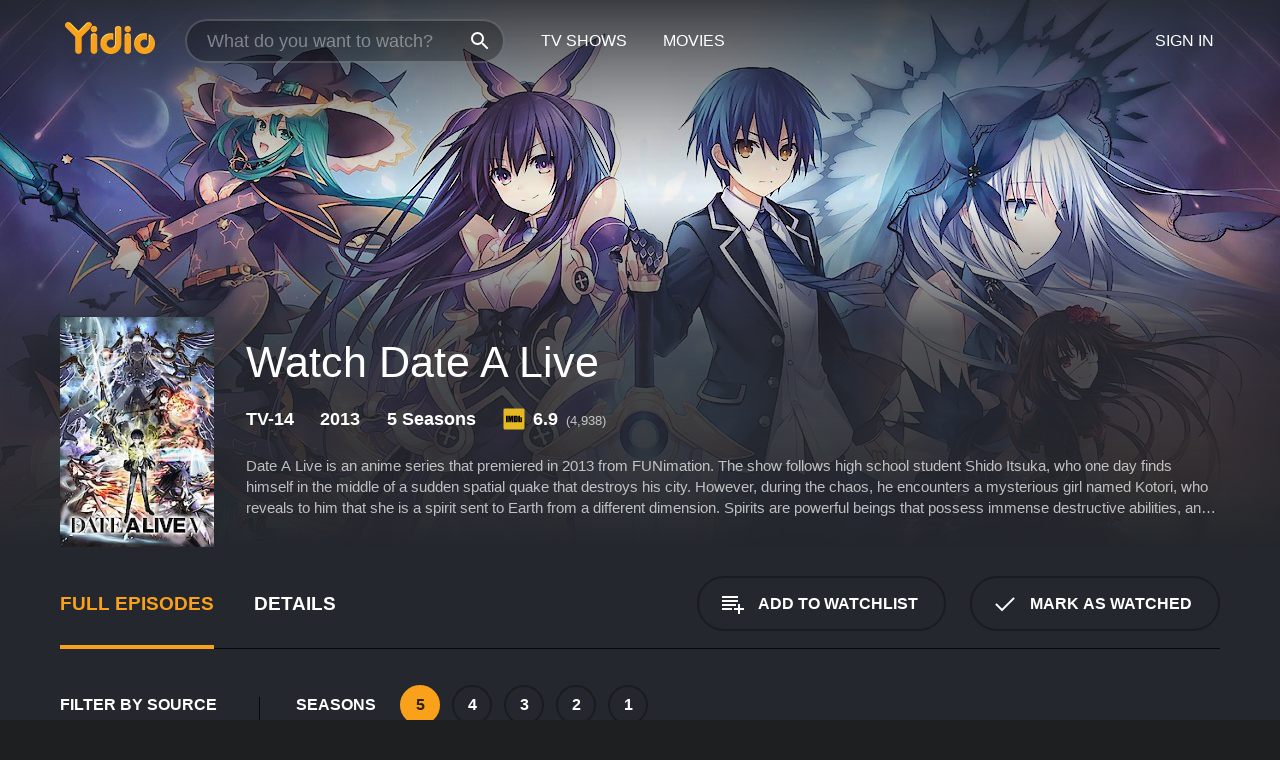

--- FILE ---
content_type: text/html; charset=UTF-8
request_url: https://www.yidio.com/show/date-a-live
body_size: 11933
content:
<!doctype html>
<html  lang="en" xmlns:og="http://opengraphprotocol.org/schema/" xmlns:fb="http://www.facebook.com/2008/fbml">
<head prefix="og: http://ogp.me/ns# fb: http://ogp.me/ns/fb# video: http://ogp.me/ns/video#">
<title>Watch Date A Live Online (2013) - Stream Episodes &amp; Seasons</title>
<meta charset="utf-8" />
<meta http-equiv="X-UA-Compatible" content="IE=edge,chrome=1" />
<meta name="description" content="Watch Date A Live Full Episodes Online. Instantly find any Date A Live full episode available from all 5 seasons with videos, reviews, news and more!" />
<meta name="viewport" content="width=device-width, initial-scale=1, minimum-scale=1" />

 
 


<link href="https://fonts.googleapis.com" rel="preconnect">

<link rel="icon" href="//cfm.yidio.com/favicon-16.png" sizes="16x16"/>
<link rel="icon" href="//cfm.yidio.com/favicon-32.png" sizes="32x32"/>
<link rel="icon" href="//cfm.yidio.com/favicon-96.png" sizes="96x96"/>
<link rel="icon" href="//cfm.yidio.com/favicon-128.png" sizes="128x128"/>
<link rel="icon" href="//cfm.yidio.com/favicon-192.png" sizes="192x192"/>
<link rel="icon" href="//cfm.yidio.com/favicon-228.png" sizes="228x228"/>
<link rel="shortcut icon" href="//cfm.yidio.com/favicon-196.png" sizes="196x196"/>
<link rel="apple-touch-icon" href="//cfm.yidio.com/favicon-152.png" sizes="152x152"/>
<link rel="apple-touch-icon" href="//cfm.yidio.com/favicon-180.png" sizes="180x180"/>

<link rel="alternate" href="android-app://com.yidio.androidapp/yidio/show/22103" />
<link rel="alternate" href="ios-app://664306931/yidio/show/22103" />
<link href="https://www.yidio.com/show/date-a-live" rel="canonical" />
<meta property="og:title" content="Date A Live"/> 
<meta property="og:url" content="https://www.yidio.com/show/date-a-live"/> 
<meta property="og:image" content="//cfm.yidio.com/images/tv/22103/backdrop-1280x720.jpg"/> 
<meta property="fb:app_id" content="54975784392"/> 
<meta property="og:description" content="<p>Date A Live is an anime series that premiered in 2013 from FUNimation. The show follows high school student Shido Itsuka, who one day finds himself..."/> 
<meta property="og:site_name" content="Yidio"/> 
<meta property="og:type" content="video.tv_show" /> 



<script async src="https://www.googletagmanager.com/gtag/js?id=G-6PLMJX58PB"></script>

<script>
    /* ==================
        Global variables
       ================== */

	
	var globals={};
    
	var page = 'redesign/show';
	globals.page = 'redesign/show';
	
	var _bt = '';
    var baseUrl = 'https://www.yidio.com/';
    var cdnBaseUrl = '//cfm.yidio.com/';
    var appUrl = 'yidio://top-picks';
    var country = 'US';
    var fbAppId = '';
    var fbAppPerms = 'email,public_profile';
    var premiumUser = '';
	var user_premium_channels  = [];
	var MAIN_RANDOM_VARIABLE = "";
	var overlay_timer = 1000;
	var overlay_position = 200;
	var new_question_ads = 0;
	var new_movie_ads = 0;
	var new_links_ads = 0;
	var new_show_dir_ads = 0;
	var new_movie_dir_ads = 0;
	var random_gv = '';
	var yzd = '545859439873';
	globals.header_t_source = '';
	globals.utm_source = '';
	globals.utm_medium = '';
	globals.utm_campaign = '';
	globals.utm_term = '';
	globals.utm_content = '';
	globals.pid = '';
	globals.title = 'Date A Live';
    
	
	var src_tt = '1';
	
	
			globals.contentId = "22103";
				globals.header_all_utm_params = '';
					globals.link_id = "22103";
		
					

    /* =============================
        Initialize Google Analytics
       ============================= */
	
    window.dataLayer = window.dataLayer || []; function gtag() {dataLayer.push(arguments);}
	
    gtag('js', new Date());
	gtag('config', 'G-6PLMJX58PB');
    
    /* ==================
        GA Error logging
       ================== */
    
	window.onerror = function(message, file, line, col, error) {
		var gaCategory = 'Errors';
		if (typeof page != 'undefined' && page != '') gaCategory = 'Errors (' + page + ')';
		
		var url = window.location.href;
		var gaLabel = '[URL]: ' + url;
		if (file != '' && file != url) gaLabel += ' [File]: ' + file;
		if (error != 'undefined' && error != null) label += ' [Trace]: ' + error.stack;
		gaLabel += ' [User Agent]: ' + navigator.userAgent;
		
		gtag('event', '(' + line + '): ' + message, { 'event_category': gaCategory, 'event_label': gaLabel });
		console.log('[Error]: ' + message + ' ' + gaLabel);
	}
	
	/* =======================
	    Initialize Optimizely
	   ======================= */
    
    window['optimizely'] = window['optimizely'] || [];
    
	/* ===============================
	    Handle in-source image errors
	   =============================== */
	
	const onImgError = (event) => {
		event.target.classList.add('error');
	};
	
	const onImgLoad = (event) => {
		event.target.classList.add('loaded');
	};
	
    
	
			globals.user_id = 0;
	</script>




<script defer src="//cfm.yidio.com/redesign/js/main.js?version=188" crossorigin="anonymous"></script>

	<script defer src="//cfm.yidio.com/redesign/js/detail.js?version=58" crossorigin="anonymous"></script>









	<style>

		/* ========
		    Global
		   ======== */
		
		* {
			transition: none;
		}
		
		h1, h2, h3, h4, p, blockquote, figure, ol, ul {
			margin: 0;
			padding: 0;
		}
		
		a {
			color: inherit;
			transition-duration: 0;
		}
		
		a:visited {
			color: inherit;
		}
		
		a:not(.border), button, .button {
			color: inherit;
		}
		
		
		img[data-src],
		img[onerror] {
			opacity: 0;
		}
		
		img[onerror].loaded {
			opacity: 1;
		}
		
		img {
			max-width: 100%;
			height: auto;
		}
		
		button {
			background: none;
			border: 0;
			border-color: rgba(0,0,0,0);
			font: inherit;
			padding: 0;
		}
		
		main {
			padding-top: 82px;
		}
		
		body {
			opacity: 0;
			font: 16px/1 'Open Sans', sans-serif;
			font-weight: 400;
			margin: 0;
		}
		
		header {
			position: fixed;
			z-index: 50;
			width: 100%;
			height: 82px;
			box-sizing: border-box;
			color: white;
		}
		
		header nav {
			position: absolute;
			width: 100%;
			height: 100%;
			box-sizing: border-box;
			padding: 0 47px;
		}
		
		header nav li {
			height: 100%;
			position: relative;
			float: left;
		}
		
		header nav a {
			display: block;
			text-transform: uppercase;
			text-align: center;
			line-height: 82px;
			padding: 0 18px;
		}
		
		header nav li.selected a {
			color: #f9a11b;
		}
		
		header nav .logo svg {
			margin-top: 23px;
		}
		
		header nav .search {
			width: 320px;
			padding: 19px 0;
			margin: 0 18px 0 12px;
		}
		
		header nav .search .icon {
			position: absolute;
			top: 29px;
			right: 13px;
			z-index: 20;
			width: 24px;
			height: 24px;
		}
		
		header nav .search input {
			width: 100%;
			height: 44px;
			border: 0;
			box-sizing: border-box;
			font-size: 110%;
			font-weight: 300;
			margin-bottom: 18px;
		}
		
		header nav .account {
			position: absolute;
			right: 0;
		}
		
		header nav .account li {
			float: right;
		}
		
		header nav li.sign-in {
			margin-right: 48px;
		}
		
		header nav a .border {
			display: inline;
			border: 2px solid #f9a11b;
			padding: 6px 16px;
		}
		
		@media only screen and (min-width: 1920px) {
			
			.main-wrapper {
				max-width: 1920px;
				margin: 0 auto;
			}
			
		}
		
	</style>




	
		<style>

			/* ==============
			    Detail Pages
			   ============== */
			
			body {
				color: white;
			}
			
			.masthead {
				display: flex;
				flex-direction: column;
				justify-content: flex-end;
				position: relative;
				overflow: hidden;
				margin-top: -82px;
				padding-top: 82px;
				box-sizing: border-box;
				height: 76vh;
				max-height: 56.25vw;
				min-height: 450px;
				font-size: 1.2vw;
				color: white;
			}
			
			.masthead .background {
				display: block;
				position: absolute;
				top: 0;
				left: 0;
				width: 100%;
				height: 100%;
			}
			
			.masthead .content {
				display: flex;
				align-items: center;
				z-index: 10;
				padding: 10vw 60px 0 60px;
			}
			
			.masthead .poster {
				position: relative;
				flex-shrink: 0;
				margin-right: 2.5vw;
				height: 18vw;
				width: 12vw;
			}
			
			.masthead .details {
				padding: 2vw 0;
			}
			
			.masthead .details h1 {
				font-size: 280%;
				font-weight: 400;
				margin-top: -0.3vw;
			}
			
			.masthead .details .tagline {
				font-size: 160%;
				font-weight: 300;
				font-style: italic;
				margin-top: 1vw;
			}
			
			.masthead .details .attributes {
				display: flex;
				align-items: center;
				font-size: 120%;
				font-weight: 700;
				margin-top: 1.9vw;
			}
			
			.masthead .details .attributes li {
				display: flex;
				align-items: center;
				margin-right: 2.1vw;
			}
			
			.masthead .details .attributes .icon {
				width: 1.7vw;
				height: 1.7vw;
				margin-right: 0.6vw;
			}
			
			.masthead .details .description {
				display: -webkit-box;
				-webkit-box-orient: vertical;
				line-height: 1.4em;
				max-height: 4.2em;
				color: rgba(255,255,255,0.7);
				overflow: hidden;
				margin-top: 2vw;
				text-overflow: ellipsis;
			}
			
			nav.page {
				display: flex;
				margin: 12px 60px 48px 60px;
				border-bottom: 1px solid rgba(0,0,0,0.8);
				padding: 19px 0;
			}
			
			nav.page > div {
				display: flex;
				margin: -20px;
			}
			
			nav.page label {
				display: flex;
				align-items: center;
				margin: 0 20px;
				font-weight: 600;
				text-transform: uppercase;
			}
			
			nav.page .sections label {
				font-size: 120%;
			}
			
			input[name=section] {
				display: none;
			}
			
			input[name=section]:nth-child(1):checked ~ nav.page .sections label:nth-child(1),
			input[name=section]:nth-child(2):checked ~ nav.page .sections label:nth-child(2),
			input[name=section]:nth-child(3):checked ~ nav.page .sections label:nth-child(3) {
				color: #f9a11b;
				box-shadow: inset 0 -4px #f9a11b;
			}
			
			nav.page .actions {
				margin-left: auto;
				margin-right: -12px;
			}
			
			nav.page .button.border {
				margin: 18px 12px;
			}
			
			.page-content {
				display: flex;
				margin: 48px 60px;
			}
			
			.button.border {
				display: flex;
				align-items: center;
				text-transform: uppercase;
				font-weight: 600;
				border: 2px solid rgba(0,0,0,0.3);
				padding: 0 1vw;
			}
			
			.button.border .icon {
				display: flex;
				align-items: center;
				justify-content: center;
				width: 4vw;
				height: 4vw;
			}
			
			.episodes .seasons span {
				border: 2px solid rgba(0,0,0,0.3);
			}
			
			.episodes .seasons input.unavailable + span {
				color: rgba(255,255,255,0.2);
				background: rgba(0,0,0,0.3);
				border-color: rgba(0,0,0,0);
			}
			
			.episodes .seasons input:checked + span {
				color: rgba(0,0,0,0.8);
				background: #f9a11b;
				border-color: #f9a11b;
				cursor: default;
			}
			
			/* Display ads */
			
			.tt.display ins {
				display: block;
			}
			
			@media only screen and (min-width: 1025px) {
				.page-content .column:nth-child(2) .tt.display ins {
					width: 300px;
				}
			}
			
			@media only screen and (min-width: 1440px) {
				
				.masthead {
					font-size: 1.1em;
				}
				
				.masthead .content {
					padding: 144px 60px 0 60px;
				}
				
				.masthead .poster {
					margin-right: 36px;
					height: 270px;
					width: 180px;
				}
				
				.masthead .details {
					padding: 16px 0;
				}
				
				.masthead .details h1 {
					margin-top: -8px;
				}
				
				.masthead .details .tagline {
					margin-top: 16px;
				}
				
				.masthead .details .attributes {
					margin-top: 28px;
				}
				
				.masthead .details .attributes li {
					margin-right: 32px;
				}
				
				.masthead .details .attributes .icon {
					width: 24px;
					height: 24px;
					margin-right: 8px;
				}
				
				.masthead .details .attributes .imdb .count {
					font-size: 70%;
					font-weight: 400;
				}
				
				.masthead .details .description {
					max-width: 1200px;
					margin-top: 26px;
				}
				
				.button.border {
					padding: 0 16px;
				}
				
				.button.border .icon {
					width: 48px;
					height: 48px;
				}
				
			}
			
			@media only screen and (min-width: 1920px) {
				
				.masthead {
					max-height: 960px;
				}
				
			}

		</style>
	


<link rel="preload" href="https://fonts.googleapis.com/css?family=Open+Sans:300,400,600,700" media="print" onload="this.media='all'">

<link rel="stylesheet" href="//cfm.yidio.com/redesign/css/main.css?version=89" media="print" onload="this.media='all'">

	<link rel="stylesheet" href="//cfm.yidio.com/redesign/css/detail.css?version=29" media="print" onload="this.media='all'">
	<link rel="stylesheet" href="//cfm.yidio.com/mobile/css/video-js.css?version=2" media="print" onload="this.media='all'">




 
	<script>
		// Display page content when last CSS is loaded

		var css = document.querySelectorAll('link[rel=stylesheet]');
		var count = css.length;
		var lastCSS = css[count - 1];

		lastCSS.addEventListener('load', function() {
			document.querySelector('body').classList.add('css-loaded');
		});
	</script>



</head>
<body class="show" >
		
	

			<div class="main-wrapper">
			  	<header  class="transparent" >
                <nav>
					<ul class="main">
						<li class="logo"> 
							<a href="https://www.yidio.com/" title="Yidio">
								<img srcset="//cfm.yidio.com/redesign/img/logo-topnav-1x.png 1x, //cfm.yidio.com/redesign/img/logo-topnav-2x.png 2x" width="90" height="32" alt="Yidio" />
							</a>
						</li>
						                            <li class="search">
                                <div class="icon"></div>
                                <input type="text" autocomplete="off" placeholder="What do you want to watch?"/>
                            </li>
                            <li class="tv-shows">
                                <div class="highlight"></div>
                                <a href="https://www.yidio.com/tv-shows">TV Shows</a>
                            </li>
                            <li class="movies">
                                <div class="highlight"></div>
                                <a href="https://www.yidio.com/movies">Movies</a>
                            </li>
                           
					</ul>
					<ul class="account">
                   						<li class="sign-in">
							<div class="sign-in-link">Sign In</div>
						</li>
						                     
					</ul>
				</nav>
			</header>
			            <main>

        		<!-- For pure CSS page section selecting -->
		<input type="radio" id="episodes" name="section" value="episodes" checked>
				<input type="radio" id="details" name="section" value="details">		
		<div class="masthead">
			<div class="content">
				<div class="poster show">
					
                    <img src="https://cfm.yidio.com/images/tv/22103/poster-180x270.jpg" srcset="https://cfm.yidio.com/images/tv/22103/poster-180x270.jpg 1x, https://cfm.yidio.com/images/tv/22103/poster-360x540.jpg 2x" alt="Date A Live" crossOrigin="anonymous"/>
				                </div>
				<div class="details">
					<h1>Watch Date A Live</h1>
					                    <ul class="attributes">
						<li>TV-14</li>						<li>2013</li>						<li>5 Seasons</li>						                        <li class="imdb">
							<svg class="icon" xmlns="http://www.w3.org/2000/svg" xmlns:xlink="http://www.w3.org/1999/xlink" width="24" height="24" viewBox="0 0 24 24"><path d="M0 0h24v24H0z" fill="rgba(0,0,0,0)"/><path d="M21.946.5H2.054A1.65 1.65 0 0 0 .501 2.029L.5 21.946a1.64 1.64 0 0 0 1.491 1.551.311.311 0 0 0 .043.003h19.932a.396.396 0 0 0 .042-.002 1.65 1.65 0 0 0 1.492-1.637V2.14A1.648 1.648 0 0 0 21.982.502L21.946.5z" fill="#e5b922"/><path d="M3.27 8.416h1.826v7.057H3.27zm5.7 0l-.42 3.3-.48-3.3H5.713v7.057H7.3l.006-4.66.67 4.66h1.138l.643-4.763v4.763h1.592V8.416zm5.213 7.057a5.116 5.116 0 0 0 .982-.071 1.18 1.18 0 0 0 .546-.254.924.924 0 0 0 .311-.5 5.645 5.645 0 0 0 .098-1.268v-2.475a8.333 8.333 0 0 0-.071-1.345 1.224 1.224 0 0 0-.3-.617 1.396 1.396 0 0 0-.715-.404 7.653 7.653 0 0 0-1.696-.123h-1.365v7.057zm.02-5.783a.273.273 0 0 1 .136.195 3.079 3.079 0 0 1 .033.617v2.736a2.347 2.347 0 0 1-.091.858c-.06.1-.22.163-.48.163V9.625a.839.839 0 0 1 .404.066zm2.535-1.274v7.057h1.645l.1-.448a1.528 1.528 0 0 0 .494.41 1.658 1.658 0 0 0 .649.13 1.209 1.209 0 0 0 .747-.227 1.007 1.007 0 0 0 .402-.539 4.108 4.108 0 0 0 .085-.943v-1.982a6.976 6.976 0 0 0-.033-.832.988.988 0 0 0-.163-.402.967.967 0 0 0-.409-.319 1.673 1.673 0 0 0-.631-.111 1.842 1.842 0 0 0-.656.123 1.556 1.556 0 0 0-.487.383v-2.3zm2.372 5.35a2.417 2.417 0 0 1-.052.643c-.032.1-.18.137-.292.137a.212.212 0 0 1-.214-.129 1.818 1.818 0 0 1-.058-.598v-1.87a2.042 2.042 0 0 1 .052-.598.204.204 0 0 1 .208-.117c.1 0 .26.04.298.137a1.775 1.775 0 0 1 .059.578z" fill="#010101"/></svg>
							<div class="score">6.9<span class="count">&nbsp;&nbsp;(4,938)</span></div>
						</li>					</ul>
                                        					<div class="description">
						<div class="container">
						<p>Date A Live is an anime series that premiered in 2013 from FUNimation. The show follows high school student Shido Itsuka, who one day finds himself in the middle of a sudden spatial quake that destroys his city. However, during the chaos, he encounters a mysterious girl named Kotori, who reveals to him that she is a spirit sent to Earth from a different dimension. Spirits are powerful beings that possess immense destructive abilities, and their arrival on Earth causes massive destruction in the form of spatial quakes.</p><p>Shido soon learns that there are other spirits out there, and they are all potential threats to humanity. However, he also discovers that he has a special ability to seal a spirit's power by making them fall in love with him. With the help of his sister, Kotori and an organization known as Ratatoskr, Shido begins his mission to prevent the destruction of his world by sealing the powers of the spirits through dating them.</p><p>The show boasts a unique premise that blends elements of romance, comedy, and action, making for a thrilling and engaging watch. It utilizes the harem genre in a way that is not often seen, with Shido having to navigate his duties as a "spiritual girlfriend" while also balancing relationships with multiple girls who all possess unique personalities and powers.</p><p>One of the most appealing aspects of the show is its characters. Shido is a likable protagonist who is both brave and kind-hearted, which makes him an ideal candidate to carry out the task of dating the spirits. However, what really stands out are the female characters, all of whom are interesting and complex in their own right. Tohka, for example, is a spirit who is initially hostile toward humans due to the trauma of losing her home in the other dimension, but begins to slowly soften as she spends more time with Shido.</p><p>Other notable characters include Origami, a classmate of Shido's who has a complicated past and a burning desire for revenge against the spirits, and Kotori, Shido's younger sister who acts as the commander of Ratatoskr and often provides comic relief.</p><p>In terms of animation, the show looks fantastic. The character designs are all unique and appealing, and the action scenes are well-choreographed and visually stunning. Each of the spirits has a distinct look and power, which makes for exciting battles as Shido tries to win them over.</p><p>Overall, Date A Live is an entertaining and engaging anime series that is sure to appeal to fans of the harem and romantic comedy genres. With likable characters, exciting action scenes, and a unique premise that blends multiple genres, it's easy to see why this show has become such a fan favorite. So, if you're looking for a fun and lighthearted anime series to watch, be sure to check out Date A Live.</p>
													<p>Date A Live is a  series that ran for 5  seasons (59  episodes) between April 6, 2013 and  on FUNimation</p>
												</div>
					</div>
                    				</div>
			</div>
			<div class="background ">				<img src="//cfm.yidio.com/images/tv/22103/backdrop-1280x720.jpg" width="100%" alt="Date A Live" crossOrigin="anonymous"/>			</div>
		</div>

		<nav class="page">
			<div class="sections">
				<label for="episodes">Full Episodes</label>
								 <label for="details">Details</label>			</div>
			<div class="actions">
				<button type="button" class="button border action watchlist" data-type="show" data-id="22103">
					<div class="icon"></div>
					<div class="label">Add to Watchlist</div>
				</button>
				<button type="button" class="button border action watched" data-type="show" data-id="22103">
					<div class="icon"></div>
					<div class="label">Mark as Watched</span>
				</button>
			</div>
		</nav>
		 
		<div class="page-content">
			<div class="column">
				<section class="episodes">
					<div class="source-filter">
						<div class="title">Filter by Source</div>
						<div class="source-list">
							<label for="pay">
				         	<input type="checkbox" name="source" id="pay" value="pay">
				         	<span>Rent or Buy</span>
				         </label><label for="sub">
				         	<input type="checkbox" name="source" id="sub" value="sub">
				         	<span>Subscription</span>
				         </label><hr><label for="prime-video">
				<input type="checkbox" name="source" id="prime-video" value="64">
				<span>Prime Video</span>
			 </label>
			 <style>
				 input#prime-video:hover { border-color: #00a7e0; }
				input#prime-video:hover + span { color: #00a7e0; }
				input#prime-video:checked { border-color: #00a7e0; background: #00a7e0; }
				 input#prime-video:checked + span { color: #00a7e0; }
			 </style ><label for="amazon">
				<input type="checkbox" name="source" id="amazon" value="16">
				<span>Amazon</span>
			 </label>
			 <style>
				 input#amazon:hover { border-color: #8dc03d; }
				input#amazon:hover + span { color: #8dc03d; }
				input#amazon:checked { border-color: #8dc03d; background: #8dc03d; }
				 input#amazon:checked + span { color: #8dc03d; }
			 </style ><label for="microsoft-movies-tv">
				<input type="checkbox" name="source" id="microsoft-movies-tv" value="340">
				<span>Microsoft Movies & TV</span>
			 </label>
			 <style>
				 input#microsoft-movies-tv:hover { border-color: #0076db; }
				input#microsoft-movies-tv:hover + span { color: #0076db; }
				input#microsoft-movies-tv:checked { border-color: #0076db; background: #0076db; }
				 input#microsoft-movies-tv:checked + span { color: #0076db; }
			 </style ><label for="google-play">
				<input type="checkbox" name="source" id="google-play" value="4">
				<span>Google Play</span>
			 </label>
			 <style>
				 input#google-play:hover { border-color: #ef3b3c; }
				input#google-play:hover + span { color: #ef3b3c; }
				input#google-play:checked { border-color: #ef3b3c; background: #ef3b3c; }
				 input#google-play:checked + span { color: #ef3b3c; }
			 </style ><label for="apple-tv-store">
				<input type="checkbox" name="source" id="apple-tv-store" value="19">
				<span>Apple TV Store</span>
			 </label>
			 <style>
				 input#apple-tv-store:hover { border-color: #43d1f7; }
				input#apple-tv-store:hover + span { color: #43d1f7; }
				input#apple-tv-store:checked { border-color: #43d1f7; background: #43d1f7; }
				 input#apple-tv-store:checked + span { color: #43d1f7; }
			 </style >
						</div>
					</div>
					<div class="results">
						<!-- Hidden ad used for cloning on episode expansion -->
						
                        
						<div class="seasons">
							<div class="title">Seasons</div>
							<div class="season-list"><label for="s5">
									<input type="radio" id="s5" name="season" value="5" checked>
									<span>5</span>
								</label><label for="s4">
									<input type="radio" id="s4" name="season" value="4">
									<span>4</span>
								</label><label for="s3">
									<input type="radio" id="s3" name="season" value="3">
									<span>3</span>
								</label><label for="s2">
									<input type="radio" id="s2" name="season" value="2">
									<span>2</span>
								</label><label for="s1">
									<input type="radio" id="s1" name="season" value="1">
									<span>1</span>
								</label></div>
						</div>
						<div class="episodes"><div class="episode" id="2027728">
								<div class="summary">
									<div class="image"><img loading="lazy" src="//cfm.yidio.com/images/tv/22103/2027728/episode-image-160x90.jpg" alt="12 - "DATE A LIVE V - S05"" onerror="onImgError(event)" onload="onImgLoad(event)"></div>
									<div class="text">
										<div class="title"><span class="number">12</span>. <span class="name">12 - "DATE A LIVE V - S05"</span></div>
										<div class="attributes">June 26, 2024</div>
									</div>
								</div>
								<div class="more-info">
									<div class="description">12 - "DATE A LIVE V - S05"</div>
								</div>
							</div><div class="episode" id="2027517">
								<div class="summary">
									<div class="image"><img loading="lazy" src="//cfm.yidio.com/images/tv/22103/2027517/episode-image-160x90.jpg" alt="A Fleeting Paradise" onerror="onImgError(event)" onload="onImgLoad(event)"></div>
									<div class="text">
										<div class="title"><span class="number">11</span>. <span class="name">A Fleeting Paradise</span></div>
										<div class="attributes">June 19, 2024</div>
									</div>
								</div>
								<div class="more-info">
									<div class="description">A Fleeting Paradise</div>
								</div>
							</div><div class="episode" id="2025863">
								<div class="summary">
									<div class="image"><img loading="lazy" src="//cfm.yidio.com/images/tv/22103/2025863/episode-image-160x90.jpg" alt="A Battlefield That Shouldn't Be Possible" onerror="onImgError(event)" onload="onImgLoad(event)"></div>
									<div class="text">
										<div class="title"><span class="number">10</span>. <span class="name">A Battlefield That Shouldn't Be Possible</span></div>
										<div class="attributes">June 12, 2024</div>
									</div>
								</div>
								<div class="more-info">
									<div class="description">A Battlefield That Shouldn't Be Possible</div>
								</div>
							</div><div class="episode" id="2025358">
								<div class="summary">
									<div class="image"><img loading="lazy" src="//cfm.yidio.com/images/tv/22103/2025358/episode-image-160x90.jpg" alt="A "Second" Date" onerror="onImgError(event)" onload="onImgLoad(event)"></div>
									<div class="text">
										<div class="title"><span class="number">9</span>. <span class="name">A "Second" Date</span></div>
										<div class="attributes">June 5, 2024</div>
									</div>
								</div>
								<div class="more-info">
									<div class="description">A "Second" Date</div>
								</div>
							</div><div class="episode" id="2022933">
								<div class="summary">
									<div class="image"><img loading="lazy" src="//cfm.yidio.com/images/tv/22103/2022933/episode-image-160x90.jpg" alt="The One Who Pulled the Trigger" onerror="onImgError(event)" onload="onImgLoad(event)"></div>
									<div class="text">
										<div class="title"><span class="number">8</span>. <span class="name">The One Who Pulled the Trigger</span></div>
										<div class="attributes">May 29, 2024</div>
									</div>
								</div>
								<div class="more-info">
									<div class="description">The One Who Pulled the Trigger</div>
								</div>
							</div><div class="episode" id="2021407">
								<div class="summary">
									<div class="image"><img loading="lazy" src="//cfm.yidio.com/images/tv/22103/2021407/episode-image-160x90.jpg" alt="7 - "DATE A LIVE V - S05"" onerror="onImgError(event)" onload="onImgLoad(event)"></div>
									<div class="text">
										<div class="title"><span class="number">7</span>. <span class="name">7 - "DATE A LIVE V - S05"</span></div>
										<div class="attributes">May 22, 2024</div>
									</div>
								</div>
								<div class="more-info">
									<div class="description">7 - "DATE A LIVE V - S05"</div>
								</div>
							</div><div class="episode" id="2020714">
								<div class="summary">
									<div class="image"><img loading="lazy" src="//cfm.yidio.com/images/tv/22103/2020714/episode-image-160x90.jpg" alt="The Three Magi" onerror="onImgError(event)" onload="onImgLoad(event)"></div>
									<div class="text">
										<div class="title"><span class="number">6</span>. <span class="name">The Three Magi</span></div>
										<div class="attributes">May 15, 2024</div>
									</div>
								</div>
								<div class="more-info">
									<div class="description">As Shido rushes to the Spirits' side, Westcott blocks his path. Meanwhile, Tohka and the others find themselves overwhelmed and powerless before Mio's manifested Angel, Ein Sof Ohr.</div>
								</div>
							</div><div class="episode" id="2019457">
								<div class="summary">
									<div class="image"><img loading="lazy" src="//cfm.yidio.com/images/tv/22103/2019457/episode-image-160x90.jpg" alt="5 - "DATE A LIVE V - S05"" onerror="onImgError(event)" onload="onImgLoad(event)"></div>
									<div class="text">
										<div class="title"><span class="number">5</span>. <span class="name">5 - "DATE A LIVE V - S05"</span></div>
										<div class="attributes">May 8, 2024</div>
									</div>
								</div>
								<div class="more-info">
									<div class="description">5 - "DATE A LIVE V - S05"</div>
								</div>
							</div><div class="episode" id="2015630">
								<div class="summary">
									<div class="image"><img loading="lazy" src="//cfm.yidio.com/images/tv/22103/2015630/episode-image-160x90.jpg" alt="4 - "DATE A LIVE V - S05"" onerror="onImgError(event)" onload="onImgLoad(event)"></div>
									<div class="text">
										<div class="title"><span class="number">4</span>. <span class="name">4 - "DATE A LIVE V - S05"</span></div>
										<div class="attributes">May 1, 2024</div>
									</div>
								</div>
								<div class="more-info">
									<div class="description">4 - "DATE A LIVE V - S05"</div>
								</div>
							</div><div class="episode" id="2011919">
								<div class="summary">
									<div class="image"><img loading="lazy" src="//cfm.yidio.com/images/tv/22103/2011919/episode-image-160x90.jpg" alt="Date A Live V - Episode 3" onerror="onImgError(event)" onload="onImgLoad(event)"></div>
									<div class="text">
										<div class="title"><span class="number">3</span>. <span class="name">Date A Live V - Episode 3</span></div>
										<div class="attributes">April 24, 2024</div>
									</div>
								</div>
								<div class="more-info">
									<div class="description">Date A Live V - Episode 3</div>
								</div>
							</div><div class="episode" id="2010829">
								<div class="summary">
									<div class="image"><img loading="lazy" src="//cfm.yidio.com/images/tv/22103/2010829/episode-image-160x90.jpg" alt="DATE A LIVE V - S05 - Episode 2" onerror="onImgError(event)" onload="onImgLoad(event)"></div>
									<div class="text">
										<div class="title"><span class="number">2</span>. <span class="name">DATE A LIVE V - S05 - Episode 2</span></div>
										<div class="attributes">April 17, 2024</div>
									</div>
								</div>
								<div class="more-info">
									<div class="description">DATE A LIVE V - S05 - Episode 2</div>
								</div>
							</div><div class="episode" id="2009325">
								<div class="summary">
									<div class="image"><img loading="lazy" src="//cfm.yidio.com/images/tv/22103/2009325/episode-image-160x90.jpg" alt="DATE A LIVE V - S05 - Episode 1" onerror="onImgError(event)" onload="onImgLoad(event)"></div>
									<div class="text">
										<div class="title"><span class="number">1</span>. <span class="name">DATE A LIVE V - S05 - Episode 1</span></div>
										<div class="attributes">April 10, 2024</div>
									</div>
								</div>
								<div class="more-info">
									<div class="description">DATE A LIVE V - S05 - Episode 1</div>
								</div>
							</div></div>
					</div>
				</section>
								                <section class="details">
					                     <div class="description">
						<div class="name">Description</div>
						<div class="value"></div>
					</div>
															<div class="where-to-watch">
							<div class="name">Where to Watch Date A Live</div>
							<div class="value">
							Date A Live is available for streaming on the FUNimation website, both individual episodes and full seasons. You can also watch Date A Live on demand at Prime Video, Amazon, Microsoft Movies & TV, Google Play and Apple TV Store.
							</div>
						</div>
					                    					<ul class="links">
						                        <li>
							<div class="name">Genres</div>
							<div class="value">
								<a href="https://www.yidio.com/category/animation--cartoon" title="Animation & Cartoon">Animation & Cartoon</a>
							</div>
						</li>
                                                						<li>
							<div class="name">Cast</div>
							<div class="value">
								<div>Nobunaga Shimazaki</div><div>Jessie James Grelle</div><div>Marina Inoue</div>
							</div>
						</li>
                                                						<li>
							<div class="name">Channel</div>
							<div class="value">
								<a href="https://www.yidio.com/channel/funimation" title="FUNimation">FUNimation</a>
							</div>
						</li>
                        					</ul>
					                    					<ul class="attributes">
						                        <li>
							<div class="name">Premiere Date</div>
							<div class="value">April 6, 2013</div>
						</li>
                                                						<li>
							<div class="name">IMDB Rating</div>
							<div class="value">6.9<span class="count">&nbsp;&nbsp;(4,938)</span></div>
						</li>
                        					</ul>
                    				</section>
                			</div>
					</div>
				<div class="browse-sections recommendations">
			<section>
						<div class="title">If You Like Date A Live, Then Try...</div>
						<div class="slideshow poster-slideshow">
						<a class="show" href="https://www.yidio.com/show/seraph-of-the-end-vampire-reign" title="Seraph of the End: Vampire Reign">
					<div class="poster"><img class="poster" loading="lazy" src="//cfm.yidio.com/images/tv/28205/poster-193x290.jpg" width="100%" alt=""></div>
					<div class="content"><div class="title">Seraph Of The End: Vampire Reign</div></div>
					</a><a class="show" href="https://www.yidio.com/show/to-loveru-darkness" title="To Loveru Darkness">
					<div class="poster"><img class="poster" loading="lazy" src="//cfm.yidio.com/images/tv/23325/poster-193x290.jpg" width="100%" alt=""></div>
					<div class="content"><div class="title">To Loveru Darkness</div></div>
					</a><a class="show" href="https://www.yidio.com/show/the-irregular-at-magic-high-school" title="The Irregular at Magic High School">
					<div class="poster"><img class="poster" loading="lazy" src="//cfm.yidio.com/images/tv/25268/poster-193x290.jpg" width="100%" alt=""></div>
					<div class="content"><div class="title">The Irregular At Magic High School</div></div>
					</a><a class="show" href="https://www.yidio.com/show/heavens-lost-property" title="Heaven's Lost Property">
					<div class="poster"><img class="poster" loading="lazy" src="//cfm.yidio.com/images/tv/5433/poster-193x290.jpg" width="100%" alt=""></div>
					<div class="content"><div class="title">Heaven's Lost Property</div></div>
					</a><a class="show" href="https://www.yidio.com/show/guilty-crown" title="Guilty Crown">
					<div class="poster"><img class="poster" loading="lazy" src="//cfm.yidio.com/images/tv/17226/poster-193x290.jpg" width="100%" alt=""></div>
					<div class="content"><div class="title">Guilty Crown</div></div>
					</a><a class="show" href="https://www.yidio.com/show/is-this-a-zombie" title="Is This a Zombie?">
					<div class="poster"><img class="poster" loading="lazy" src="//cfm.yidio.com/images/tv/18534/poster-193x290.jpg" width="100%" alt=""></div>
					<div class="content"><div class="title">Is This A Zombie?</div></div>
					</a><a class="show" href="https://www.yidio.com/show/sekirei" title="Sekirei">
					<div class="poster"><img class="poster" loading="lazy" src="//cfm.yidio.com/images/tv/1485/poster-193x290.jpg" width="100%" alt=""></div>
					<div class="content"><div class="title">Sekirei</div></div>
					</a><a class="show" href="https://www.yidio.com/show/yona-of-the-dawn" title="Yona of the Dawn">
					<div class="poster"><img class="poster" loading="lazy" src="//cfm.yidio.com/images/tv/27167/poster-193x290.jpg" width="100%" alt=""></div>
					<div class="content"><div class="title">Yona Of The Dawn</div></div>
					</a><a class="show" href="https://www.yidio.com/show/kamigami-no-asobi" title="Kamigami no Asobi">
					<div class="poster"><img class="poster" loading="lazy" src="//cfm.yidio.com/images/tv/25557/poster-193x290.jpg" width="100%" alt=""></div>
					<div class="content"><div class="title">Kamigami No Asobi</div></div>
					</a><a class="show" href="https://www.yidio.com/show/so-i-cant-play-h" title="So I Can't Play H">
					<div class="poster"><img class="poster" loading="lazy" src="//cfm.yidio.com/images/tv/20380/poster-193x290.jpg" width="100%" alt=""></div>
					<div class="content"><div class="title">So I Can't Play H</div></div>
					</a><a class="show" href="https://www.yidio.com/show/the-devil-is-a-part-timer" title="The Devil is a Part-Timer!">
					<div class="poster"><img class="poster" loading="lazy" src="//cfm.yidio.com/images/tv/22052/poster-193x290.jpg" width="100%" alt=""></div>
					<div class="content"><div class="title">The Devil Is A Part-Timer!</div></div>
					</a>
						</div>
						</section><section>
						<div class="title">Top TV Shows</div>
						<div class="slideshow poster-slideshow">
						<a class="show" href="https://www.yidio.com/show/it-welcome-to-derry" title="IT: Welcome to Derry">
					<div class="poster"><img class="poster" loading="lazy" src="//cfm.yidio.com/images/tv/120549/poster-193x290.jpg" width="100%" alt=""></div>
					<div class="content"><div class="title">IT: Welcome To Derry</div></div>
					</a><a class="show" href="https://www.yidio.com/show/yo-gabba-gabba" title="Yo Gabba Gabba">
					<div class="poster"><img class="poster" loading="lazy" src="//cfm.yidio.com/images/tv/5431/poster-193x290.jpg" width="100%" alt=""></div>
					<div class="content"><div class="title">Yo Gabba Gabba</div></div>
					</a><a class="show" href="https://www.yidio.com/show/fraggle-rock" title="Fraggle Rock">
					<div class="poster"><img class="poster" loading="lazy" src="//cfm.yidio.com/images/tv/4389/poster-193x290.jpg" width="100%" alt=""></div>
					<div class="content"><div class="title">Fraggle Rock</div></div>
					</a><a class="show" href="https://www.yidio.com/show/supernatural" title="Supernatural">
					<div class="poster"><img class="poster" loading="lazy" src="//cfm.yidio.com/images/tv/263/poster-193x290.jpg" width="100%" alt=""></div>
					<div class="content"><div class="title">Supernatural</div></div>
					</a><a class="show" href="https://www.yidio.com/show/jeopardy" title="Jeopardy!">
					<div class="poster"><img class="poster" loading="lazy" src="//cfm.yidio.com/images/tv/6263/poster-193x290.jpg" width="100%" alt=""></div>
					<div class="content"><div class="title">Jeopardy!</div></div>
					</a><a class="show" href="https://www.yidio.com/show/euphoria" title="Euphoria">
					<div class="poster"><img class="poster" loading="lazy" src="//cfm.yidio.com/images/tv/56048/poster-193x290.jpg" width="100%" alt=""></div>
					<div class="content"><div class="title">Euphoria</div></div>
					</a><a class="show" href="https://www.yidio.com/show/carpool-karaoke" title="Carpool Karaoke">
					<div class="poster"><img class="poster" loading="lazy" src="//cfm.yidio.com/images/tv/40389/poster-193x290.jpg" width="100%" alt=""></div>
					<div class="content"><div class="title">Carpool Karaoke</div></div>
					</a><a class="show" href="https://www.yidio.com/show/down-cemetery-road" title="Down Cemetery Road">
					<div class="poster"><img class="poster" loading="lazy" src="//cfm.yidio.com/images/tv/120375/poster-193x290.jpg" width="100%" alt=""></div>
					<div class="content"><div class="title">Down Cemetery Road</div></div>
					</a><a class="show" href="https://www.yidio.com/show/south-park" title="South Park">
					<div class="poster"><img class="poster" loading="lazy" src="//cfm.yidio.com/images/tv/548/poster-193x290.jpg" width="100%" alt=""></div>
					<div class="content"><div class="title">South Park</div></div>
					</a><a class="show" href="https://www.yidio.com/show/hazbin-hotel" title="Hazbin Hotel">
					<div class="poster"><img class="poster" loading="lazy" src="//cfm.yidio.com/images/tv/73060/poster-193x290.jpg" width="100%" alt=""></div>
					<div class="content"><div class="title">Hazbin Hotel</div></div>
					</a><a class="show" href="https://www.yidio.com/show/the-view" title="The View">
					<div class="poster"><img class="poster" loading="lazy" src="//cfm.yidio.com/images/tv/585/poster-193x290.jpg" width="100%" alt=""></div>
					<div class="content"><div class="title">The View</div></div>
					</a>
						</div>
						</section><section>
						<div class="title">Also on FUNimation</div>
						<div class="slideshow poster-slideshow">
						<a class="show" href="https://www.yidio.com/show/attack-on-titan" title="Attack on Titan">
					<div class="poster"><img class="poster" loading="lazy" src="//cfm.yidio.com/images/tv/22217/poster-193x290.jpg" width="100%" alt=""></div>
					<div class="content"><div class="title">Attack On Titan</div></div>
					</a><a class="show" href="https://www.yidio.com/show/kamisama-kiss" title="Kamisama Kiss">
					<div class="poster"><img class="poster" loading="lazy" src="//cfm.yidio.com/images/tv/20764/poster-193x290.jpg" width="100%" alt=""></div>
					<div class="content"><div class="title">Kamisama Kiss</div></div>
					</a><a class="show" href="https://www.yidio.com/show/noragami" title="Noragami">
					<div class="poster"><img class="poster" loading="lazy" src="//cfm.yidio.com/images/tv/24521/poster-193x290.jpg" width="100%" alt=""></div>
					<div class="content"><div class="title">Noragami</div></div>
					</a><a class="show" href="https://www.yidio.com/show/black-butler" title="Black Butler">
					<div class="poster"><img class="poster" loading="lazy" src="//cfm.yidio.com/images/tv/4448/poster-193x290.jpg" width="100%" alt=""></div>
					<div class="content"><div class="title">Black Butler</div></div>
					</a><a class="show" href="https://www.yidio.com/show/hetalia-axis-powers" title="Hetalia: Axis Powers">
					<div class="poster"><img class="poster" loading="lazy" src="//cfm.yidio.com/images/tv/3958/poster-193x290.jpg" width="100%" alt=""></div>
					<div class="content"><div class="title">Hetalia: Axis Powers</div></div>
					</a><a class="show" href="https://www.yidio.com/show/overlord" title="Overlord">
					<div class="poster"><img class="poster" loading="lazy" src="//cfm.yidio.com/images/tv/28948/poster-193x290.jpg" width="100%" alt=""></div>
					<div class="content"><div class="title">Overlord</div></div>
					</a><a class="show" href="https://www.yidio.com/show/sasaki-and-miyano" title="Sasaki and Miyano (Original Japanese Version)">
					<div class="poster"><img class="poster" loading="lazy" src="//cfm.yidio.com/images/tv/75698/poster-193x290.jpg" width="100%" alt=""></div>
					<div class="content"><div class="title">Sasaki And Miyano (Original Japanese Version)</div></div>
					</a><a class="show" href="https://www.yidio.com/show/assassination-classroom" title="Assassination Classroom">
					<div class="poster"><img class="poster" loading="lazy" src="//cfm.yidio.com/images/tv/27699/poster-193x290.jpg" width="100%" alt=""></div>
					<div class="content"><div class="title">Assassination Classroom</div></div>
					</a><a class="show" href="https://www.yidio.com/show/prison-school" title="Prison School">
					<div class="poster"><img class="poster" loading="lazy" src="//cfm.yidio.com/images/tv/28978/poster-193x290.jpg" width="100%" alt=""></div>
					<div class="content"><div class="title">Prison School</div></div>
					</a><a class="show" href="https://www.yidio.com/show/more-than-a-married-couple-but-not-lovers" title="More than a Married Couple, but Not Lovers">
					<div class="poster"><img class="poster" loading="lazy" src="//cfm.yidio.com/images/tv/79281/poster-193x290.jpg" width="100%" alt=""></div>
					<div class="content"><div class="title">More Than A Married Couple, But Not Lovers</div></div>
					</a><a class="show" href="https://www.yidio.com/show/a-certain-scientific-railgun" title="A Certain Scientific Railgun">
					<div class="poster"><img class="poster" loading="lazy" src="//cfm.yidio.com/images/tv/20465/poster-193x290.jpg" width="100%" alt=""></div>
					<div class="content"><div class="title">A Certain Scientific Railgun</div></div>
					</a>
						</div>
						</section>
		</div>
       </main>
        <footer>
      <div class="links">
        <nav class="main">
          <ul class="first-line">
            <li><a href="https://www.yidio.com/">Home</a></li>
            <li><a href="https://www.yidio.com/tv-shows">Top Shows</a></li>
            <li><a href="https://www.yidio.com/movies">Top Movies</a></li>
            <li><a href="https://help.yidio.com/support/home" rel="noopener noreferrer">Help</a></li>
            <li><a href="https://www.yidio.com/app/">Download App</a></li>
            <li><a href="https://www.yidio.com/aboutus">About</a></li>	
            <li><a href="https://www.yidio.com/jobs">Careers</a></li>
          </ul>
          <ul class="second-line">
            <li><span>&copy; 2025 Yidio LLC</span></li>
            <li><a href="https://www.yidio.com/privacy">Privacy Policy</a></li>
            <li><a href="https://www.yidio.com/tos">Terms of Use</a></li>
            <li><a href="https://www.yidio.com/tos#copyright">DMCA</a></li>
          </ul>
        </nav>
        <nav class="social">
          <ul>
            <li><a class="facebook" title="Facebook" href="https://www.facebook.com/Yidio" target="_blank" rel="noopener noreferrer"></a></li>
            <li><a class="twitter" title="Twitter" href="https://twitter.com/yidio" target="_blank" rel="noopener noreferrer"></a></li>
          </ul>
        </nav>
      </div>
    </footer>
        
    </div>
    
        
    <script type="application/ld+json">
{
  "@context": "http://schema.org",
  "@type": "TVSeries",
  "name": "Date A Live",
  "url": "https://www.yidio.com/show/date-a-live",
  "description": "Date A Live is an anime series that premiered in 2013 from FUNimation. The show follows high school student Shido Itsuka, who one day finds himself in the middle of a sudden spatial quake that destroys his city. However, during the chaos, he encounters a mysterious girl named Kotori, who reveals to him that she is a spirit sent to Earth from a different dimension. Spirits are powerful beings that possess immense destructive abilities, and their arrival on Earth causes massive destruction in the form of spatial quakes.Shido soon learns that there are other spirits out there, and they are all potential threats to humanity. However, he also discovers that he has a special ability to seal a spirit's power by making them fall in love with him. With the help of his sister, Kotori and an organization known as Ratatoskr, Shido begins his mission to prevent the destruction of his world by sealing the powers of the spirits through dating them.The show boasts a unique premise that blends elements of romance, comedy, and action, making for a thrilling and engaging watch. It utilizes the harem genre in a way that is not often seen, with Shido having to navigate his duties as a \"spiritual girlfriend\" while also balancing relationships with multiple girls who all possess unique personalities and powers.One of the most appealing aspects of the show is its characters. Shido is a likable protagonist who is both brave and kind-hearted, which makes him an ideal candidate to carry out the task of dating the spirits. However, what really stands out are the female characters, all of whom are interesting and complex in their own right. Tohka, for example, is a spirit who is initially hostile toward humans due to the trauma of losing her home in the other dimension, but begins to slowly soften as she spends more time with Shido.Other notable characters include Origami, a classmate of Shido's who has a complicated past and a burning desire for revenge against the spirits, and Kotori, Shido's younger sister who acts as the commander of Ratatoskr and often provides comic relief.In terms of animation, the show looks fantastic. The character designs are all unique and appealing, and the action scenes are well-choreographed and visually stunning. Each of the spirits has a distinct look and power, which makes for exciting battles as Shido tries to win them over.Overall, Date A Live is an entertaining and engaging anime series that is sure to appeal to fans of the harem and romantic comedy genres. With likable characters, exciting action scenes, and a unique premise that blends multiple genres, it's easy to see why this show has become such a fan favorite. So, if you're looking for a fun and lighthearted anime series to watch, be sure to check out Date A Live.",
  "dateCreated": "2013-04-06"
  ,"contentRating": "TV-14" 
  ,"aggregateRating":[{
  	"@type":"AggregateRating",
		"ratingCount": "4938",
		"ratingValue":	"6.9",
		"bestRating": "10",
		"worstRating": "0"	
  }]
   ,"actor": [{"@type":"Person","name": "Nobunaga ShimazakiJessie James GrelleMarina Inoue"}]
  ,"genre":["Animation & Cartoon"]
  ,"productionCompany": [{"@type":"Organization","name": "FUNimation"}]
  ,"image": "https://cfm.yidio.com/images/tv/22103/poster-193x290.jpg"
  ,"numberOfEpisodes": "59","containsSeason": [{"@type":"TVSeason","seasonNumber": "5","numberOfEpisodes": "12","episode":[{"@type":"TVEpisode","episodeNumber": "12","name": "12 - 'DATE A LIVE V - S05'","datePublished": "2024-06-26"},{"@type":"TVEpisode","episodeNumber": "11","name": "A Fleeting Paradise","datePublished": "2024-06-19"},{"@type":"TVEpisode","episodeNumber": "10","name": "A Battlefield That Shouldn't Be Possible","datePublished": "2024-06-12"},{"@type":"TVEpisode","episodeNumber": "9","name": "A 'Second' Date","datePublished": "2024-06-05"},{"@type":"TVEpisode","episodeNumber": "8","name": "The One Who Pulled the Trigger","datePublished": "2024-05-29"},{"@type":"TVEpisode","episodeNumber": "7","name": "7 - 'DATE A LIVE V - S05'","datePublished": "2024-05-22"},{"@type":"TVEpisode","episodeNumber": "6","name": "The Three Magi","datePublished": "2024-05-15"},{"@type":"TVEpisode","episodeNumber": "5","name": "5 - 'DATE A LIVE V - S05'","datePublished": "2024-05-08"},{"@type":"TVEpisode","episodeNumber": "4","name": "4 - 'DATE A LIVE V - S05'","datePublished": "2024-05-01"},{"@type":"TVEpisode","episodeNumber": "3","name": "Date A Live V - Episode 3","datePublished": "2024-04-24"},{"@type":"TVEpisode","episodeNumber": "2","name": "DATE A LIVE V - S05 - Episode 2","datePublished": "2024-04-17"},{"@type":"TVEpisode","episodeNumber": "1","name": "DATE A LIVE V - S05 - Episode 1","datePublished": "2024-04-10"}]},{"@type":"TVSeason","seasonNumber": "4","numberOfEpisodes": "12","episode":[{"@type":"TVEpisode","episodeNumber": "12","name": "Cycle of Salvation","datePublished": "2022-06-24"},{"@type":"TVEpisode","episodeNumber": "11","name": "Past Sins","datePublished": "2022-06-17"},{"@type":"TVEpisode","episodeNumber": "10","name": "Girl Time","datePublished": "2022-06-10"},{"@type":"TVEpisode","episodeNumber": "9","name": "Nightmare's Seduction","datePublished": "2022-06-03"},{"@type":"TVEpisode","episodeNumber": "8","name": "Key and Sword","datePublished": "2022-05-27"},{"@type":"TVEpisode","episodeNumber": "7","name": "Locked Memories","datePublished": "2022-05-20"},{"@type":"TVEpisode","episodeNumber": "6","name": "An Opened Heart","datePublished": "2022-05-13"},{"@type":"TVEpisode","episodeNumber": "5","name": "Fairy Tale","datePublished": "2022-05-06"},{"@type":"TVEpisode","episodeNumber": "4","name": "Space Spirit","datePublished": "2022-04-29"},{"@type":"TVEpisode","episodeNumber": "3","name": "What's Yours Is Mine","datePublished": "2022-04-22"},{"@type":"TVEpisode","episodeNumber": "2","name": "So Be It! 2D It Is!","datePublished": "2022-04-15"},{"@type":"TVEpisode","episodeNumber": "1","name": "Don't Panic. It's a Spirit's Trap.","datePublished": "2022-04-08"}]},{"@type":"TVSeason","seasonNumber": "3","numberOfEpisodes": "13","episode":[{"@type":"TVEpisode","episodeNumber": "12","name": "Make Shido Itsuka Swoon","datePublished": "2019-03-29"},{"@type":"TVEpisode","episodeNumber": "11","name": "Angel of the Starry Night","datePublished": "2019-03-22"},{"@type":"TVEpisode","episodeNumber": "10","name": "Another World, Another Girl","datePublished": "2019-03-15"},{"@type":"TVEpisode","episodeNumber": "10","name": "Another World, Another Girl","datePublished": "2019-03-15"},{"@type":"TVEpisode","episodeNumber": "9","name": "Tengu City, Five Years Ago","datePublished": "2019-03-08"},{"@type":"TVEpisode","episodeNumber": "8","name": "Demon King of Descending Darkness","datePublished": "2019-03-01"},{"@type":"TVEpisode","episodeNumber": "7","name": "The Power Given","datePublished": "2019-02-22"},{"@type":"TVEpisode","episodeNumber": "6","name": "Crossroads","datePublished": "2019-02-15"},{"@type":"TVEpisode","episodeNumber": "5","name": "Despair Comes Crashing Down","datePublished": "2019-02-08"},{"@type":"TVEpisode","episodeNumber": "4","name": "Transformation","datePublished": "2019-02-01"},{"@type":"TVEpisode","episodeNumber": "3","name": "You're Natsumi","datePublished": "2019-01-25"},{"@type":"TVEpisode","episodeNumber": "2","name": "Can You Find Me?","datePublished": "2019-01-18"},{"@type":"TVEpisode","episodeNumber": "1","name": "The Seventh Spirit","datePublished": "2019-01-11"}]},{"@type":"TVSeason","seasonNumber": "2","numberOfEpisodes": "10","episode":[{"@type":"TVEpisode","episodeNumber": "10","name": "Inversion","datePublished": "2014-06-13"},{"@type":"TVEpisode","episodeNumber": "9","name": "The Truth About Miku","datePublished": "2014-06-06"},{"@type":"TVEpisode","episodeNumber": "8","name": "The Promise to Keep","datePublished": "2014-05-30"},{"@type":"TVEpisode","episodeNumber": "7","name": "Gabriel","datePublished": "2014-05-23"},{"@type":"TVEpisode","episodeNumber": "6","name": "Girls' Music","datePublished": "2014-05-16"},{"@type":"TVEpisode","episodeNumber": "5","name": "Diva","datePublished": "2014-05-09"},{"@type":"TVEpisode","episodeNumber": "4","name": "Manifestation","datePublished": "2014-05-02"},{"@type":"TVEpisode","episodeNumber": "3","name": "Two Requests","datePublished": "2014-04-25"},{"@type":"TVEpisode","episodeNumber": "2","name": "Hurricane Children","datePublished": "2014-04-18"},{"@type":"TVEpisode","episodeNumber": "1","name": "Daily Life","datePublished": "2014-04-11"}]},{"@type":"TVSeason","seasonNumber": "1","numberOfEpisodes": "12","episode":[{"@type":"TVEpisode","episodeNumber": "12","name": "That Which Cannot Be Forgiven","datePublished": "2013-06-21"},{"@type":"TVEpisode","episodeNumber": "11","name": "Countdown","datePublished": "2013-06-14"},{"@type":"TVEpisode","episodeNumber": "10","name": "Flame Spirit (Ifrit)","datePublished": "2013-06-07"},{"@type":"TVEpisode","episodeNumber": "9","name": "Frenzied Nightmare","datePublished": "2013-05-31"},{"@type":"TVEpisode","episodeNumber": "8","name": "Triple Capriccio","datePublished": "2013-05-24"},{"@type":"TVEpisode","episodeNumber": "7","name": "Visitors","datePublished": "2013-05-17"},{"@type":"TVEpisode","episodeNumber": "6","name": "Romantic Hot Springs","datePublished": "2013-05-10"},{"@type":"TVEpisode","episodeNumber": "5","name": "Frozen Ground","datePublished": "2013-05-03"},{"@type":"TVEpisode","episodeNumber": "4","name": "Sullen Rain","datePublished": "2013-04-26"},{"@type":"TVEpisode","episodeNumber": "3","name": "For the Sky and the Sword","datePublished": "2013-04-19"},{"@type":"TVEpisode","episodeNumber": "2","name": "Another Close Encounter","datePublished": "2013-04-12"},{"@type":"TVEpisode","episodeNumber": "1","name": "April 1x","datePublished": "2013-04-06"}]}]
}
</script>
    <script type="application/ld+json">
{
"@context": "https://schema.org",
"@type": "BreadcrumbList",
"itemListElement": [{
"@type": "ListItem",
"position": 1,
"item": {
"@id": "https://www.yidio.com/",
"name": "Home"
}
},{
"@type": "ListItem",
"position": 2,
"item": {
"@id": "https://www.yidio.com/tv-shows/",
"name": "TV Shows"
}
},{
"@type": "ListItem",
"position": 3,
"item": {
"name": "Date A Live"
}
}]
}
</script>
     
    <!-- Facebook Pixel Code -->
    <script>
    !function(f,b,e,v,n,t,s){if(f.fbq)return;n=f.fbq=function(){n.callMethod?
    n.callMethod.apply(n,arguments):n.queue.push(arguments)};if(!f._fbq)f._fbq=n;
    n.push=n;n.loaded=!0;n.version='2.0';n.queue=[];t=b.createElement(e);t.async=!0;
    t.src=v;s=b.getElementsByTagName(e)[0];s.parentNode.insertBefore(t,s)}(window,
    document,'script','https://connect.facebook.net/en_US/fbevents.js');
    fbq('init', '772716306073427'); // Insert your pixel ID here.
    fbq('track', 'PageView');
    </script>
    <noscript><img height="1" width="1" style="display:none"
    src="https://www.facebook.com/tr?id=772716306073427&ev=PageView&noscript=1"
    /></noscript>
    <!-- DO NOT MODIFY -->
    <!-- End Facebook Pixel Code -->
    
          
        <!-- Reddit Pixel -->
        <script>
        !function(w,d){if(!w.rdt){var p=w.rdt=function(){p.sendEvent?p.sendEvent.apply(p,arguments):p.callQueue.push(arguments)};p.callQueue=[];var t=d.createElement("script");t.src="https://www.redditstatic.com/ads/pixel.js",t.async=!0;var s=d.getElementsByTagName("script")[0];s.parentNode.insertBefore(t,s)}}(window,document);rdt('init','t2_g3y337j');rdt('track', 'PageVisit');
        </script>
        <!-- DO NOT MODIFY UNLESS TO REPLACE A USER IDENTIFIER -->
        <!-- End Reddit Pixel -->
      
        </body>
</html>


--- FILE ---
content_type: text/css
request_url: https://cfm.yidio.com/redesign/css/detail.css?version=29
body_size: 7311
content:
body {
	color: white;
}

main {
	background: rgba(30,31,33,1);
	background: rgba(var(--bg-r),var(--bg-g),var(--bg-b),1);
}

header {
	background: rgba(var(--bg-r),var(--bg-g),var(--bg-b),1);
}

header nav .search input {
	border: 2px solid rgba(255,255,255,0.2);
	padding-left: 20px;
}

header .subnav {
	background: rgba(39,39,41, 0.95);
	background: rgba(var(--bg-r),var(--bg-g),var(--bg-b),0.98);
	scrollbar-color: rgba(255, 255, 255, 0.1) rgba(var(--bg-r), var(--bg-g), var(--bg-b), 0.98);
}

header .search .subnav {
	scrollbar-color: rgba(255, 255, 255, 0.1) rgba(var(--bg-r), var(--bg-g), var(--bg-b), 0.98);
}

header .search .subnav::before {
	border-color: transparent transparent rgba(var(--bg-r),var(--bg-g),var(--bg-b),0.98) transparent;
	filter: brightness(60%);
}

/* ==========
    Masthead
   ========== */

.masthead {
	display: flex;
	flex-direction: column;
	justify-content: flex-end;
	position: relative;
	overflow: hidden;
	margin-top: -82px;
	padding-top: 82px;
	box-sizing: border-box;
	height: 76vh;
	max-height: 56.25vw;
	min-height: 450px;
	font-size: 1.2vw;
}

.masthead .background {
	display: block;
	position: absolute;
	top: 0;
	left: 0;
	width: 100%;
	height: 100%;
	background: rgba(30,31,33,1);
	background: rgba(var(--bg-r),var(--bg-g),var(--bg-b),1);
}

.masthead .background img {
	flex-shrink: 0;
}

.masthead .background::before {
	content: "";
	position: absolute;
	top: 0;
	left: 0;
	width: 100%;
	height: 200px;
	background: linear-gradient(to bottom, rgba(30,31,33,0.9) 0, rgba(30,31,33,0) 100%);
	background: linear-gradient(to bottom, rgba(var(--bg-r),var(--bg-g),var(--bg-b),0.9) 0, rgba(var(--bg-r),var(--bg-g),var(--bg-b),0) 100%);
	z-index: 10;
}

.masthead .content {
	display: flex;
	align-items: center;
	z-index: 10;
	color: white;
	padding: 10vw 60px 0 60px;
	background: linear-gradient(to bottom, rgba(30,31,33,0) 0%, rgba(30,31,33,0.8) 40%, rgba(30,31,33,1) 100%);
	background: linear-gradient(to bottom, rgba(var(--bg-r),var(--bg-g),var(--bg-b),0) 0%, rgba(var(--bg-r),var(--bg-g),var(--bg-b),0.8) 40%, rgba(var(--bg-r),var(--bg-g),var(--bg-b),1) 100%);
}

.masthead .path {
	display: flex;
	flex-direction: row;
	align-items: center;
	text-transform: uppercase;
	font-size: 110%;
	font-weight: 600;
	margin-bottom: 1.1vw;
}

.masthead .path .vr {
	width: 2px;
	height: 1em;
	margin: 0 0.9vw;
	background: rgba(255,255,255,0.4);
}

.masthead .poster {
	position: relative;
	flex-shrink: 0;
	margin-right: 2.5vw;
	height: 18vw;
	width: 12vw;
	background: rgba(255,255,255,0.05);
}

.masthead .poster img {
	display: block;
	height: 100%;
	width: 100%;
}

.masthead .episode-image {
	position: relative;
	flex-shrink: 0;
	margin-right: 2.5vw;
	height: 16vw;
	width: 28.44vw;
	background: rgba(255,255,255,0.05);
}

.masthead .episode-image img {
	display: block;
	height: 100%;
	width: 100%;
}

.masthead .details {
	padding: 2vw 0;
}

.masthead .details h1 {
	font-size: 280%;
	font-weight: 400;
	margin-top: -0.3vw;
}

.masthead .details h1 .path-line {
	display: flex;
	align-items: center;
	text-transform: uppercase;
	font-size: 39.29%;
	font-weight: 600;
	margin-bottom: 0.39vw;
}

.masthead .details h1 .path-line .vr {
	width: 2px;
	height: 1em;
	margin: 0 0.9vw;
	background: rgba(255,255,255,0.4);
}

.masthead .details h1 .episode-title {
	display: block;
}

.masthead .details .tagline {
	font-size: 160%;
	font-weight: 300;
	font-style: italic;
	margin-top: 1vw;
	opacity: 0.7;
}

.masthead .details .attributes {
	display: flex;
	align-items: center;
	font-size: 120%;
	font-weight: 700;
	margin-top: 1.9vw;
}

.masthead .details .attributes li {
	display: flex;
	align-items: center;
	margin-right: 2.1vw;
}

.masthead .details .attributes .icon {
	display: block;
	width: 1.7vw;
	height: 1.7vw;
	margin-right: 0.6vw;
}

.masthead .details .attributes .imdb .count {
	font-size: 70%;
	font-weight: 400;
	opacity: 0.7;
	align-self: flex-end;
}

.masthead .details .genres {
	display: flex;
	flex-direction: row;
	margin-bottom: 0.8vw;
	font-weight: 600;
}

.masthead .details .genres li {
	margin-right: 1.2vw;
}

.masthead .details .description {
	display: -webkit-box;
	-webkit-box-orient: vertical;
	line-height: 1.4em;
	max-height: 4.2em;
	color: rgba(255,255,255,0.7);
	overflow: hidden;
	margin-top: 2vw;
	text-overflow: ellipsis;
}

.masthead .details .description.has-more {
	-webkit-line-clamp: 3;
	cursor: pointer;
	transition: color 400ms;
	height: 4.2em;
}

.masthead .details .description p {
	display: inline;
}

.masthead .details .description.has-more:hover {
	color:white;
}

/* ==========
    Page Nav
   ========== */

nav.page {
	display: flex;
	margin: 12px 60px 48px 60px;
	border-bottom: 1px solid rgba(0,0,0,0.8);
	padding: 19px 0;
}

nav.page > div {
	display: flex;
	margin: -20px
}

nav.page input {
	display: none;
}

nav.page label {
	display: flex;
	align-items: center;
	margin: 0 20px;
	font-weight: 600;
	text-transform: uppercase;
	cursor: pointer;
	transition: color 0.2s;
}

input[name=section] {
	display: none;
}

nav.page .sections label {
	font-size: 120%;
	box-shadow: inset 0 0 #f9a11b;
	transition: box-shadow 0.2s ease-out, color 0.2s;	
}

nav.page .sections label:hover {
	color: #f9a11b;
}

input[name=section]:nth-child(1):checked ~ nav.page .sections label:nth-child(1),
input[name=section]:nth-child(2):checked ~ nav.page .sections label:nth-child(2),
input[name=section]:nth-child(3):checked ~ nav.page .sections label:nth-child(3) {
	color: #f9a11b;
	box-shadow: inset 0 -4px #f9a11b;
}

nav.page .actions {
	margin-left: auto;
	margin-right: -12px;
}

nav.page .button.action {
	margin: 18px 12px;
}

.button.border {
	display: flex;
	align-items: center;
	text-transform: uppercase;
	font-weight: 600;
	border: 2px solid rgba(0,0,0,0.3);
	border-radius: 100vw;
	transition: border-color 0.2s, color 0.2s;
	padding: 0 2vw;
}

.button.border.on {
	border-color: #f9a11b;
	color: #f9a11b;
}

.button.border:hover {
	border-color: #f9a11b;
}

.button.border .label {
	position: relative;
}

.button.border.on .label {
	color: rgba(255,255,255,0);
}

.button.border .label::before {
	display: flex;
	justify-content: center;
	position: absolute;
	width: 100%;
	color: #f9a11b;
}

.button.watchlist.on .label::before {
	content: "In Watchlist";
}

.button.watched.on .label::before {
	content: "Watched";
}

.button.border .icon {
	display: flex;
	position: relative;
	align-items: center;
	justify-content: center;
	width: 4vw;
	height: 4vw;
	margin-left: -1.4vw;
}

.button.border .label + .icon {
	margin-left: 0;
	margin-right: -1.4vw;
}

.button.border .icon::after {
	display: block;
	width: 24px;
	height: 24px;
}

.button.watchlist .icon::after {
	content: url('data:image/svg+xml; utf8, <svg xmlns="http://www.w3.org/2000/svg" xmlns:xlink="http://www.w3.org/1999/xlink" width="24" height="24" viewBox="0 0 24 24"><path d="M24.001,18h-4v4.001H18V18H14V16h4V12h2.001v4h4ZM1.999,7.999H18v2H1.999Zm0-4H18v2H1.999ZM16,14H1.999V12H16Zm-4,4H1.999V16H12Z" fill="white"/><rect x="0" y="0" width="24" height="24" fill="rgba(0,0,0,0)"/></svg>');
}

.button.watchlist.on .icon::after {
	content: url('data:image/svg+xml; utf8, <svg xmlns="http://www.w3.org/2000/svg" xmlns:xlink="http://www.w3.org/1999/xlink" width="24" height="24" viewBox="0 0 24 24"><path d="M24.001,18h-4v4.001H18V18H14V16h4V12h2.001v4h4ZM1.999,7.999H18v2H1.999Zm0-4H18v2H1.999ZM16,14H1.999V12H16Zm-4,4H1.999V16H12Z" fill="rgba(249,161,27,1)"/><rect x="0" y="0" width="24" height="24" fill="rgba(0,0,0,0)"/></svg>');
}

.button.watched .icon::after {
	content: url('data:image/svg+xml; utf8, <svg xmlns="http://www.w3.org/2000/svg" xmlns:xlink="http://www.w3.org/1999/xlink" width="24" height="24" viewBox="0 0 24 24"><path d="M9 19.414l-6.707-6.707l1.414-1.414L9 16.586L20.293 5.293l1.414 1.414" fill="white"></path><rect x="0" y="0" width="24" height="24" fill="rgba(0,0,0,0)"></rect></svg>');
}

.button.watched.on .icon::after {
	content: url('data:image/svg+xml; utf8, <svg xmlns="http://www.w3.org/2000/svg" xmlns:xlink="http://www.w3.org/1999/xlink" width="24" height="24" viewBox="0 0 24 24"><path d="M9 19.414l-6.707-6.707l1.414-1.414L9 16.586L20.293 5.293l1.414 1.414" fill="rgba(249,161,27,1)"></path><rect x="0" y="0" width="24" height="24" fill="rgba(0,0,0,0)"></rect></svg>');
}

.button.previous .icon::after {
	content: url('data:image/svg+xml; utf8, <svg xmlns="http://www.w3.org/2000/svg" xmlns:xlink="http://www.w3.org/1999/xlink" width="24" height="24" viewBox="0 0 24 24"><g><polygon points="17.77,3.77 16,2 6,12 16,22 17.77,20.23 9.54,12" fill="white"/></g><rect x="0" y="0" width="24" height="24" fill="rgba(0,0,0,0)"></rect></svg>');
}

.button.next .icon::after {
	content: url('data:image/svg+xml; utf8, <svg xmlns="http://www.w3.org/2000/svg" xmlns:xlink="http://www.w3.org/1999/xlink" width="24" height="24" viewBox="0 0 24 24"><g><path d="M0,0h24v24H0V0z" fill="none"/></g><g><polygon points="6.23,20.23 8,22 18,12 8,2 6.23,3.77 14.46,12" fill="white"/></g><rect x="0" y="0" width="24" height="24" fill="rgba(0,0,0,0)"></rect></svg>');
}

/* ===============
    Page Sections
   =============== */

.page-content {
	display: flex;
	margin: 48px 60px;
}

.page-content .column {
	margin-left: 48px;
}

.page-content .column:nth-child(1) {
	width: 100%;
	margin-left: 0;
}

.page-content section {
	height: 0;
	opacity: 0;
	overflow: hidden;
	transition: opacity 0.2s ease-out;
}

/* Fix for adsbygoogle.js adding "height: auto !important" to all parent elements */
.display-tt .page-content section {
	display: none;
}

input[name=section]:nth-child(1):checked ~ .page-content section:nth-child(1),
input[name=section]:nth-child(2):checked ~ .page-content section:nth-child(2),
input[name=section]:nth-child(3):checked ~ .page-content section:nth-child(3) {
	display: block;
	height: auto;
	opacity: 1;
	overflow: visible;
}

input[name=section]:nth-child(1):checked ~ .page-content section.episodes {
	display: flex;
}

/* =====================================
    Provider Ad - Question (Horizontal)
   ===================================== */

.tt.provider.question.horz {
	display: flex;
	width: 100%;
	box-sizing: border-box;
	margin-bottom: 48px;
}

.tt.provider.question.horz .trial {
	padding: 3vw 5vw;
}

.tt.provider.question.horz .trial .button {
	padding-left: 3vw;
	padding-right: 3vw;
	min-width: 24vw;
	width: 100%;
}

.tt.provider.question.horz .question {
	padding-right: 5vw;
}

/* =======================================
    Provider Ad - Question (Episode List)
   ======================================= */

.episodes .tt.provider.question.horz {
    margin-bottom: 36px;
}

.episodes .tt.provider.question.horz .trial {
	padding: 3vw;
}

.episodes .tt.provider.question.horz .trial .button {
	padding-left: 2vw;
	padding-right: 2vw;
	min-width: 16vw;
}

.episodes .tt.provider.question.horz .question,
.episodes .tt.provider.question.horz .reply {
	padding-right: 3vw;
}

.episodes .tt.provider.question .reply.yes .text {
	font-size: 1.5vw;
}

.episodes .tt.placeholder {
	height: 14vw;
	position: relative;
	animation-duration: 1.2s;
	animation-fill-mode: forwards;
	animation-iteration-count: infinite;
	animation-timing-function: linear;
	background: linear-gradient(to right, rgba(255,255,255,0.03) 5%, rgba(255,255,255,0.08) 49%, rgba(255,255,255,0.08) 51%, rgba(255,255,255,0.03) 95%);
	background-size: 1200px;
	animation-name: adPlaceholderGradient;
}

/* ==================================
    Provider Ad - Bullets (Vertical)
   ================================== */

.tt.provider.vert {
    min-width: 270px;
}
   
.tt.provider.bullets.vert .trial {
	display: flex;
	flex-direction: column;
	flex-shrink: 0;
	align-items: center;
	width: 100%;
	box-sizing: border-box;
	padding: 3vw;
}

.tt.provider.bullets.vert li {
	display: flex;
	flex-direction: column;
	align-items: center;
	text-align: center;
	line-height: 1.4em;
	color: rgba(0,0,0,0.85);
	font-weight: 600;
	margin-bottom: 3vw;
}

.tt.provider.bullets.vert.dark li {
	color: rgba(255,255,255,1);
}

.tt.provider.bullets.vert li img{
	opacity: 0.7;
	margin-bottom: 0.6vw;
}

.tt.provider.bullets.vert .button {
	width: 100%;
	min-width: 220px;
}

/* =============
    Display Ads 
   ============= */

.tt.display {
	margin-bottom: 36px;
}

/* =============
    Google Ads 
   ============= */

.tt.display.inline{
	display: block !important;
}


/* ===============
    Source Filter
   =============== */

.source-filter {
	border-right: 1px solid rgba(0,0,0,0.8);
	padding-right: 48px;
	margin-right: 48px;
}

.source-filter .source-list {
	min-width: 163px;
}

.source-filter .title {
	display: flex;
    align-items: center;
	text-transform: uppercase;
	font-weight: 700;
	margin-top: -10px;
	margin-bottom: 16px;
	height: 36px;
	white-space: nowrap;
}

.source-filter label {
	display: flex;
    align-items: center;
	white-space: nowrap;
	margin-left: -60px;
	height: 28px;
	font-size: 95%;
	cursor: pointer;
}

.source-filter span {
	color: rgba(255,255,255,0.8);
	transition: color 400ms;
}

.source-filter input {
	display: flex;
    align-items: center;
    justify-content: center;
	-webkit-appearance: none;
    -moz-appearance: none;
    -ms-appearance: none;
	appearance: none;
	width: 18px;
	height: 18px;
	border-radius: 4px;
	border: 2px solid rgba(0,0,0,0.3);
	margin: 0 21px;
	cursor: pointer;
	transition: background 400ms, border 400ms;
}

.source-filter input:hover {
	border-color: #f9a11b;
}

.source-filter input:hover + span {
	color: #f9a11b;
}

.source-filter input:checked {
	border-color: #f9a11b;
	background: #f9a11b;
}

.source-filter input:checked + span {
	color: #f9a11b;
}

.source-filter input:checked + span {
	font-weight: 600;
}

.source-filter input:checked::after {
    content: '';
    transform: rotate(45deg);
    height: 7px;
    width: 3px;
    border-bottom: 2px solid white;
    border-right: 2px solid white;
    margin-left: -1px;
    margin-top: -2px;
}

.source-filter hr {
    border: none;
    height: 1px;
    margin: 17px 0 16px 0;
    background: rgba(0,0,0,0.8);
}

.source-filter .no-sources {
	padding-top: 8px;
	opacity: 0.4;
}

/* ===========================
    Source Filter Placeholder
   =========================== */
   
@keyframes filterPlaceholderGradient {
	0% { background-position: -150px 0; }
	100% { background-position: 150px 0; }
}
   
.source-filter .placeholder {
	display: flex;
	flex-direction: column;
	justify-content: center;
	background: none;
	height: 28px;
	width: 160px;
}

.source-filter .placeholder::after {
	content: '';
	height: 16px;
	animation-duration: 1.2s;
	animation-fill-mode: forwards;
	animation-iteration-count: infinite;
	animation-timing-function: linear;
	background: linear-gradient(to right, rgba(0,0,0,0.1) 20%, rgba(0,0,0,0.35) 48%, rgba(0,0,0,0.35) 52%, rgba(0,0,0,0.1) 80%);
	background-size: 300px;
	animation-name: filterPlaceholderGradient;
}

.source-filter .placeholder:nth-child(1) {
	width: 35px;
}

.source-filter .placeholder:nth-child(2) {
	width: 32px;
}

.source-filter .placeholder:nth-child(3) {
	width: 90px;
}

.source-filter .placeholder:nth-child(5) {
	width: 120px;
}

.source-filter .placeholder:nth-child(6) {
	width: 90px;
}

.source-filter .placeholder:nth-child(7) {
	width: 160px;
}

.source-filter .placeholder:nth-child(8) {
	width: 80px;
}

.source-filter .placeholder:nth-child(9) {
	width: 130px;
}

/* ============
    No Results
   ============ */
   
.no-results {
	background: rgba(255,255,255,0.04);
	padding: 36px;
	box-sizing: border-box;
	width: 100%;
	line-height: 1.3em;
	animation: fadeIn 400ms;
}

.no-results .text .primary {
	font-size: 110%;
	font-weight: 500;
	margin-bottom: 6px;
}

.no-results .text .secondary {
	color: rgba(255,255,255,0.7);
}

.no-results .text a {
	color: #0089fd;
}

.no-results button {
	margin-top: 24px;
}

/* =========
    Seasons
   ========= */

.episodes .seasons {
	display: flex;
	align-items: flex-start;
	text-transform: uppercase;
	font-weight: 700;
	margin-top: -10px;
	margin-bottom: 18px;
}

.episodes .season-list {
	display: flex;
	flex-wrap: wrap;
	margin-top: -8px;
}

.episodes .seasons .title {
	display: flex;
	align-items: center;
	margin-right: 18px;
	height: 36px;
}

.episodes .seasons input {
	display: none;
}

.episodes .seasons span {
	display: flex;
	align-items: center;
    justify-content: center;
	width: 36px;
	height: 36px;
	cursor: pointer;
	transition: color 400ms, background 400ms, border-color 400ms;
	margin: 6px;
	border-radius: 100%;
	border: 2px solid rgba(0,0,0,0.3);
}

.episodes .seasons input.unavailable + span {
	color: rgba(255,255,255,0.2);
	background: rgba(0,0,0,0.3);
	border-color: rgba(0,0,0,0);
}

.episodes .seasons span:hover {
	border-color: #f9a11b;
}

.episodes .seasons input:checked + span {
	color: rgba(0,0,0,0.8);
	background: #f9a11b;
	border-color: #f9a11b;
	cursor: default;
}

.episodes .seasons input.unavailable:checked + span {
	background: rgb(249,161,27, 0.5);
	border-color: rgb(249,161,27, 0);
	cursor: default;
}

.episodes .seasons.loading input + span {
	color: rgba(255,255,255,0.2);
	background: rgba(0,0,0,0.3);
	border-color: rgba(0,0,0,0);
}

/* ==========
    Episodes
   ========== */
   
section.episodes {
	display: flex;
}

.episodes .results {
	flex-grow: 1;
}

.episodes .episode {
	padding: 24px;
	margin: -24px;
}

.episodes .episode:nth-last-child(1):not(.expanded) {
	margin-bottom: -48px;
}

.episodes .episode.expanded {
	background: linear-gradient(to bottom, rgba(0,0,0,0) 0%, rgba(0,0,0,0.15) 20%, rgba(0,0,0,0.15) 100%);
	margin-bottom: 24px;
}

.episodes .episode.expanded:nth-last-child(1) {
	margin-bottom: 0;
}

.episodes .summary {
	display: flex;
	align-items: center;
	cursor: pointer;
	transition: background 400ms;
	padding: 12px;
	margin: -12px;
	animation: fadein 400ms;
}

.episodes .summary .image {
	flex-shrink: 0;
	width: 96px;
	height: 54px;
	margin-right: 16px;
	border-left: 0 solid #f9a11b;
	-webkit-filter: brightness(100%);
	filter: brightness(100%);
	transition: filter 400ms, -webkit-filter 400ms, border 100ms;
	background: rgba(0,0,0,0.15);
}

.episodes .summary .image .placeholder {
	background-color: rgba(255,255,255,0.06);
	background-size: 38%;
	animation: fadeIn 200ms;
}

.episodes .episode:not(.placeholder) .summary:hover .image,
.episode.expanded .summary .image {
	-webkit-filter: brightness(120%);
	filter: brightness(120%);
	border-left: 4px solid #f9a11b;
}

.episodes .summary .title {
	font-size: 110%;
	font-weight: 600;
	line-height: 1.3em;
	margin-bottom: 10px;
	transition: color 400ms;
}

.episodes .summary:hover .title,
.episode.expanded .summary .title {
	color: #f9a11b;
}

.episodes .summary .text {
	flex-grow: 1;
}

.episodes .summary .attributes {
	opacity: 0.8;
	transition: opacity 400ms;
	margin-bottom: 4px;
}

.episodes .summary:hover .attributes,
.episode.expanded .summary .attributes {
	opacity: 1;
}

.episodes .summary .action {
	display: flex;
	align-items: center;
	justify-content: center;
	width: 48px;
	height: 48px;
	border-radius: 100%;
	margin-left: 16px;
	flex-shrink: 0;
	transition: border 400ms;
}

.episodes .summary .action::after {
	content: url('data:image/svg+xml; utf8, <svg xmlns="http://www.w3.org/2000/svg" xmlns:xlink="http://www.w3.org/1999/xlink" width="24" height="24" viewBox="0 0 24 24"><path d="M9 19.414l-6.707-6.707l1.414-1.414L9 16.586L20.293 5.293l1.414 1.414" fill="white"></path><rect x="0" y="0" width="24" height="24" fill="rgba(0,0,0,0)"></rect></svg>');
	width: 24px;
	height: 24px;
}

.episodes .summary .action.on::after {
	content: url('data:image/svg+xml; utf8, <svg xmlns="http://www.w3.org/2000/svg" xmlns:xlink="http://www.w3.org/1999/xlink" width="24" height="24" viewBox="0 0 24 24"><path d="M9 19.414l-6.707-6.707l1.414-1.414L9 16.586L20.293 5.293l1.414 1.414" fill="rgba(249,161,27,1)"></path><rect x="0" y="0" width="24" height="24" fill="rgba(0,0,0,0)"></rect></svg>');
	width: 24px;
	height: 24px;
}

.episodes .summary .action:hover {
	border: 2px solid #f9a11b;
}

.episodes .more-info {
	height: 0;
	overflow: hidden;
	border-bottom: 1px solid rgba(0,0,0,0.8);
	margin-top: 24px;
}

.episodes .episode:nth-last-child(1) .more-info {
	border-bottom: none;
}

.episodes .episode.expanded .more-info {
	height: auto;
	border-bottom: none;
}

.episodes .more-info > * {
	opacity: 0;
	transition: opacity 500ms ease-out;
}

.episodes .episode.expanded .more-info > * {
	opacity: 1;
}

.episodes .description {
	 margin-bottom: 32px;
	 line-height: 1.4em;
	 color: rgba(255,255,255,0.6);
}

.episodes .sources {
	 margin-bottom: -16px;
}

.episodes .sources .no-results {
	margin: 16px;
}

/* =====================
    Episode Placeholder
   ===================== */

@keyframes episodePlaceholderGradient {
	0% { background-position: -450px 0; }
	100% { background-position: 450px 0; }
}

.episode.placeholder {
	background: none;
}

.episode.placeholder .summary {
	position: relative;
	background: rgba(0,0,0,0.2);
	padding: 0;
	margin: 0;
	width: 412px;
	cursor: default;
	align-items: flex-start;
	animation-duration: 1.2s;
	animation-fill-mode: forwards;
	animation-iteration-count: infinite;
	animation-timing-function: linear;
	background: linear-gradient(to right, rgba(0,0,0,0.2) 30%, rgba(0,0,0,0.5) 48%, rgba(0,0,0,0.5) 52%, rgba(0,0,0,0.2) 70%);
	background-size: 900px;
	animation-name: episodePlaceholderGradient;
}

.episode.placeholder .image {
	margin-right: 0;
	border-right: 16px solid rgba(30,31,33,1);
	border-color: rgba(var(--bg-r),var(--bg-g),var(--bg-b),1);
	flex-shrink: 0;
	background: none;
}

.episode.placeholder .title {
	margin-bottom: 0;
	border-top: 5px solid rgba(30,31,33,1);
	border-bottom: 10px solid rgba(30,31,33,1);
	border-color: rgba(var(--bg-r),var(--bg-g),var(--bg-b),1);
	height: 19px;
	width: 300px;
}

.episode.placeholder .attributes {
	opacity: 1;
	border-bottom: 4px solid rgba(30,31,33,1);
	border-right: 180px solid rgba(30,31,33,1);
	border-color: rgba(var(--bg-r),var(--bg-g),var(--bg-b),1);
	height: 16px;
	width: 120px;
	margin-bottom: 0;
}

/* =========
    Sources
   ========= */

.sources {
	margin: 0 -16px;
}

.source {
	display: flex;
	position: relative;
	align-items: center;
	padding: 16px;
	background: rgba(255,255,255,0.04);
	border-radius: 8px 22px 8px 8px;
	margin: 16px;
	cursor: pointer;
}

.source:first-child {
	margin-top: 0;
}

.source:not(.placeholder):hover {
	background: rgba(255,255,255,0.07);
}

.source .play-circle {
	display: flex;
	align-items: center;
	justify-content: center;
	height: 58px;
	width: 58px;
	border-radius: 100%;
	border: 6px solid white;
	margin-right: 16px;
	flex-shrink: 0;
	box-sizing: border-box;
	padding-left: 5px;
	transition: transform 100ms;
}

.source:not(.placeholder):hover .play-circle {
	transform: scale(1.06);
}

.source .play-circle::after {
	content: "";
	width: 0;
	height: 0;
	border-style: solid;
	border-width: 12px 0 12px 20px;
	border-color: transparent transparent transparent white;
}

.source .logo {
	display: flex;
	align-items: center;
	margin: -8px 0 4px -6px;
}

.source .logo img {
	height: 36px;
}

.source .logo .plus {
	opacity: 0;
	transition: opacity 400ms;
	font-weight: 600;
	font-size: 130%;
	margin: 2px;
}

.source img.lazy-loaded + .plus {
	opacity: 1;
}

.source .label {
	font-size: 90%;
	opacity: 0.8;
}

.source .offer {
	font-size: 90%;
	color: rgba(255,255,255,0.8);
	margin-top: 6px;
}

.source .offer .highlight {
	color: var(--tt-color);
}

.source .terms {
	font-size: 80%;
	color: rgba(255,255,255,0.3);
	margin-top: 12px;
}

.source.tt::after {
	content: "PROMOTED";
	position: absolute;
	top: 17px;
	right: 46px;
	color: rgba(255, 255, 255, 0.3);
	font-size: 90%;
}

@media (min-width: 1400px) {
	.source .terms {
		position: absolute;
		bottom: 16px;
		right: 16px;
	}
}

.source .content {
	flex-grow: 1;
}

.source .icons {
	display: flex;
	align-items: center;
	margin: -5px -5px auto auto;
}

.source .icons .info {
	display: flex;
	align-items: center;
	justify-content: center;
	width: 26px;
	height: 26px;
	border-radius: 100%;
	border: 2px solid white;
	box-sizing: border-box;
	margin-left: 8px;
	transition: transform 100ms;
}

.source:not(.placeholder) .icons:hover .info {
	transform: scale(1.1);
}

.source .icon {
	display: block;
	margin-left: 6px;
}

.source .icon.info::before {
	content: url('data:image/svg+xml; utf8, <svg xmlns="http://www.w3.org/2000/svg" xmlns:xlink="http://www.w3.org/1999/xlink" width="12" height="12" preserveAspectRatio="xMidYMid meet" viewBox="0 0 20 20"><path d="M12.432 0c1.34 0 2.01.912 2.01 1.957c0 1.305-1.164 2.512-2.679 2.512c-1.269 0-2.009-.75-1.974-1.99C9.789 1.436 10.67 0 12.432 0zM8.309 20c-1.058 0-1.833-.652-1.093-3.524l1.214-5.092c.211-.814.246-1.141 0-1.141c-.317 0-1.689.562-2.502 1.117l-.528-.88c2.572-2.186 5.531-3.467 6.801-3.467c1.057 0 1.233 1.273.705 3.23l-1.391 5.352c-.246.945-.141 1.271.106 1.271c.317 0 1.357-.392 2.379-1.207l.6.814C12.098 19.02 9.365 20 8.309 20z" fill="white"/><rect x="0" y="0" width="20" height="20" fill="rgba(0,0,0,0)"/></svg>');
	display: block;
	width: 12px;
	height: 12px;
	margin-bottom: 4px;
}

.source .icon.chromecast::before {
	content: url('data:image/svg+xml; utf8, <svg xmlns="http://www.w3.org/2000/svg" xmlns:xlink="http://www.w3.org/1999/xlink" width="24" height="24" preserveAspectRatio="xMidYMid meet" viewBox="0 0 32 32"><path d="M27.989 4H4a2.67 2.67 0 0 0-2.67 2.67v3.995H4V6.67h23.989v18.66h-9.324V28H28a2.67 2.67 0 0 0 2.67-2.67V6.67A2.67 2.67 0 0 0 28 4zM1.33 23.974v3.995h3.994a3.995 3.995 0 0 0-3.995-3.995zm0-5.33v2.669a6.664 6.664 0 0 1 6.665 6.666V28h2.67c.006-5.149-4.163-9.328-9.313-9.335h-.021zm0-5.33v2.67c6.625-.006 12 5.359 12.005 11.984v.031h2.67c-.029-8.091-6.584-14.642-14.675-14.665z" fill="rgba(255,255,255,0.25)"/><rect x="0" y="0" width="32" height="32" fill="rgba(0,0,0,0)"/></svg>');
	display: block;
	width: 24px;
	height: 24px;
}

.source .icon.airplay::before {
	content: url('data:image/svg+xml; utf8, <svg xmlns="http://www.w3.org/2000/svg" xmlns:xlink="http://www.w3.org/1999/xlink" width="24" height="24" preserveAspectRatio="xMidYMid meet" viewBox="0 0 24 24"><path d="M6 22h12l-6-6z" fill="rgba(255,255,255,0.25)"/><path d="M21 3H3c-1.1 0-2 .9-2 2v12c0 1.1.9 2 2 2h4v-2H3V5h18v12h-4v2h4c1.1 0 2-.9 2-2V5c0-1.1-.9-2-2-2z" fill="rgba(255,255,255,0.25)"/><rect x="0" y="0" width="24" height="24" fill="rgba(0,0,0,0)"/></svg>');
	display: block;
	width: 24px;
	height: 24px;
}

.source.tt {
	border: 1px solid var(--tt-color);
}

/* ====================
    Source Placeholder
   ==================== */

@keyframes sourcePlaceholderGradient {
	0% { background-position: -100vw 0; }
	100% { background-position: 100vw 0; }
}
   
.source.placeholder {
	position: relative;
	animation-duration: 1.2s;
	animation-fill-mode: forwards;
	animation-iteration-count: infinite;
	animation-timing-function: linear;
	background: linear-gradient(to right, rgba(255,255,255,0.05) 10%, rgba(255,255,255,0.02) 48%, rgba(255,255,255,0.02) 52%, rgba(255,255,255,0.05) 90%);
	background-size: 200vw;
	overflow: visible;
	animation-name: sourcePlaceholderGradient;
}

.source.placeholder .play-circle {
	border-color: rgba(0,0,0,0.2);
}

.source.placeholder .play-circle::after {
	border-color: transparent transparent transparent rgba(0,0,0,0.2);
}

.source.placeholder .logo {
	width: 80px;
	height: 22px;
	background: rgba(0,0,0,0.2);
	margin: 0 0 11px 0;
}

.source.placeholder .label {
	width: 110px;
	height: 15px;
	background: rgba(0,0,0,0.2);
}

.source.placeholder .icons .info {
	border-color: rgba(0,0,0,0.2);
}

.source.placeholder .icons .info::before {
	content: url('data:image/svg+xml; utf8, <svg xmlns="http://www.w3.org/2000/svg" xmlns:xlink="http://www.w3.org/1999/xlink" width="12" height="12" preserveAspectRatio="xMidYMid meet" viewBox="0 0 20 20"><path d="M12.432 0c1.34 0 2.01.912 2.01 1.957c0 1.305-1.164 2.512-2.679 2.512c-1.269 0-2.009-.75-1.974-1.99C9.789 1.436 10.67 0 12.432 0zM8.309 20c-1.058 0-1.833-.652-1.093-3.524l1.214-5.092c.211-.814.246-1.141 0-1.141c-.317 0-1.689.562-2.502 1.117l-.528-.88c2.572-2.186 5.531-3.467 6.801-3.467c1.057 0 1.233 1.273.705 3.23l-1.391 5.352c-.246.945-.141 1.271.106 1.271c.317 0 1.357-.392 2.379-1.207l.6.814C12.098 19.02 9.365 20 8.309 20z" fill="rgba(0,0,0,0.25)"/><rect x="0" y="0" width="20" height="20" fill="rgba(0,0,0,0)"/></svg>');
}

/* =========
    Trailer
   ========= */

.trailer .wrapper {
	position: relative;
	padding-bottom: 56.25%;
}

.trailer #trailer-player {
	position: absolute;
	width: 100%;
	height: 100%;
}

/* =======
    Clips
   ======= */

.clips .cards {
	display: grid;
	grid-template-columns: repeat(auto-fill, minmax(320px, 1fr));
	position: relative;
	grid-gap: 32px;
}

.clip {
	background: rgba(0,0,0,0.3);
}

.clip .backdrop {
	display: flex;
	justify-content: center;
	align-items: center;
	position: relative;
	width: 100%;
	padding-bottom: 56.25%;
}

.clip .backdrop img {
	display: block;
	position: absolute;
	top: 0;
	left: 0;
	width: 100%;
	height: 100%;
}

.clip .content {
	background: rgba(255,255,255,0.1);
	padding: 14px 16px 16px 16px;
}

.clip .title {
	font-size: 90%;
    font-weight: 600;
    padding-bottom: 6px;
    transition: color .2s;
    line-height: 1.4em;
	text-overflow: ellipsis;
	white-space: nowrap;
	overflow: hidden;
}

.clip p {
	white-space: nowrap;
    overflow: hidden;
    text-overflow: ellipsis;
	font-size: 85%;
	font-weight: 600;
    color: rgba(255,255,255,0.6);
    transition: .2s;
    padding-bottom: 6px;
    margin-bottom: -6px;
}

.clip p span{
	font-weight: 400;
}

.clips .more {
	display: flex;
	align-items: center;
	justify-content: center;
	position: relative;
	width: 100%;
	height: 58px;
	border: 2px solid rgba(0,0,0,0.3);
	border-radius: 100vw;
	margin-top: 32px;
	cursor: pointer;
	font-size: 110%;
	font-weight: 600;
	text-transform: uppercase;
	transition: border-color 0.2s, background 0.2s;
}

.clips .more:hover {
	border-color: #f9a11b;
}

.clips .more::after {
	content: 'View More';
}

.clips.loading .more {
	background: rgba(0,0,0,0.2);
	border: 2px solid rgba(0,0,0,0);
}

.clips.loading .more::after {
	content: '';
}

.clips.no-more .more {
	display: none;
}

/* =====================
    Inline Video Player
   ===================== */

.video-container {
    display: block;
    position: absolute;
    top: 0;
    left: 0;
    width: 100%;
    padding-bottom: 56.25%;
    transition: opacity 200ms ease-in-out;
    z-index: 10;
	cursor: pointer;
}

.video-container .video-js {
    display: none;
    position: absolute;
    width: 100%;
    height: 100%;
    opacity: 1;
}

.video-container::after {
	content: '';
	display: flex;
	position: absolute;
	align-items: center;
	justify-content: center;
	height: 58px;
	width: 58px;
	border-radius: 100%;
	border: 6px solid white;
	box-sizing: border-box;
	box-shadow: 0 0 10px rgba(0,0,0,0.5);
	background: url(https://cfm.yidio.com/mobile/img/ico-play.png) no-repeat center;
	background-size: 50%;
	background-color: rgba(0,0,0,0.3);
	pointer-events: none;
	font-size: 3em;
	line-height: 1.55em;
	top: 50%;
	left: 50%;
	transform: translate(-50%, -50%);
	opacity: 0;
	transition: opacity 200ms;
}

.video-container:hover::after {
	opacity: 1;
}

.video-container.loading::after,
.video-container.started::after {
	display: none;
}

.video-container .video-js {
	display: none;
	position: absolute;
	width: 100%;
	height: 100%;
	opacity: 1;
}

.video-container.started .video-js {
	display: block;
	opacity: 1;
}

.video-js *:focus {
	outline: none;
}

.vjs-big-play-button {
	display: none !important;
}

.vjs-ended .vjs-poster {
	display: block !important;
}

.video-js + .video-js {
	display: none !important;
}

.video-js .vjs-title {
	position: absolute;
	width: 100%;
	z-index: 100;
	background: linear-gradient(to bottom, rgba(0,0,0,0.6) 0%,rgba(0,0,0,0) 100%);
	color: white;
	font-size: 14px;
	font-weight: 600;
	padding: 12px 14px 16px 14px;
	opacity: 0;
	visibility: hidden;
}

.vjs-has-started .vjs-title {
	visibility: visible;
	opacity: 1;
	transition: visibility 0.1s, opacity 0.1s;
	line-height: 1.3em;
}

.vjs-has-started.vjs-user-inactive.vjs-playing .vjs-title {
  visibility: visible;
  opacity: 0;
  transition: visibility 1s, opacity 1s;
}

.video-js .vjs-control-bar.vjs-hidden ~ .vjs-title {
	opacity: 0;
	visibility: hidden;
}

.vjs-controls-disabled .vjs-title,
.vjs-using-native-controls .vjs-title,
.vjs-error .vjs-title {
  display: none !important;
}

.vjs-user-active .vjs-ad-control-bar {
	transition: opacity 0.1s !important;
}

.vjs-ad-playing.vjs-user-inactive:not(.vjs-ima3-paused) .vjs-ad-control-bar {
	opacity: 0 !important;
	transition: opacity 1s !important;
}

/* =========
    Details
   ========= */

section.details .description,
section.details .where-to-watch {
	line-height: 1.35em;
	margin-bottom: 48px;
}

section.details .description p:not(:first-child) {
	margin-top: 16px;
}

section.details .description h2 {
	margin-top: 16px;
	margin-bottom: -8px;
}
   
section.details ul {
	display: flex;
	flex-direction: row;
	flex-wrap: wrap;
}

section.details li {
	width: 33%;
	margin-bottom: 48px;
}

section.details ul.links li {
	width: 33%;
	box-sizing: border-box;
}

section.details .name {
	text-transform: uppercase;
	font-weight: 600;
	margin-bottom: 14px;
}

section.details .value {
	opacity: 0.75;
}

section.details ul.links .value {
	opacity: 1;
}

section.details .value a {
	display: block;
	margin-bottom: 8px;
	font-weight: 600;
	color: #2b7df1;
	color: var(--highlight-link);
	filter: brightness(100%);
	transition: filter 400ms;
}

section.details .value > div {
	margin-bottom: 8px;
	opacity: 0.75;
}

section.details a:hover {
	filter: brightness(150%);
}

section.details .value .count {
    font-size: 80%;
}
   
/* =================
    Browse sections
   ================= */

.browse-sections {
	background: rgba(0,0,0,0.2);
}

.browse-sections section > .title {
	color: white;
}

.slideshow .slide {
	background: rgba(0,0,0,0.3);
}

.slideshow .slide .content {
	background: rgba(255,255,255,0.1);
	color: white;
}

.slideshow .slide:hover .content .title {
	color: var(--highlight-link);
}

.slideshow .controls div {
	background: var(--highlight-link);
}

/* =============
    Episode Nav
   ============= */
   
.episode-nav {
	display: flex;
	flex-direction: row;
	justify-content: center;
	position: relative;
	margin: 0 60px 48px 60px;
	padding-top: 48px;
	border-top: 1px solid rgba(0,0,0,0.8);
}

.episode-nav .button.border.all {
	height: 48px;
	padding: 0 42px;
}

.episode-nav .previous {
	position: absolute;
	left: 0;
}

.episode-nav .next {
	position: absolute;
	right: 0;
}

/* =================
    Overlay Loading
   ================= */

.overlay.loading {
	display: block;
	position: fixed;
	background: rgba(233,233,233, 0.4);
	z-index: 100;
	width: 100%;
	height: 100%;
	top: 0;
	left: 0;
	animation: fadein 0.3s;
	cursor: default;
}
   
/* ========
    Footer
   ======== */

footer {
	background: rgba(var(--bg-r),var(--bg-g),var(--bg-b),1);
}

footer .links {
	background: rgba(0,0,0,0.6);
}

/* ==========================
    Media Query -  Min width
   ========================== */

@media only screen and (max-width: 1024px) {
	
	nav.page {
		font-size: 82%;
	}
	
	.button.border .icon::after {
		transform: scale(0.90);
	}
	
	.tt.provider.question.horz .trial .button {
		min-width: 16vw;
	}
	
	.episode .tt.provider.question.horz .trial .button {
		min-width: 24vw;
	}
	
}

@media only screen and (max-width: 1200px) {
	
	.show .page-content .column:nth-child(2) {
		display: none;
	}
	
}


/* ============================
    Media Query - Max masthead
   ============================ */

@media only screen and (min-width: 1440px) {
	
	.masthead {
		font-size: 1.1em;
	}
	
	.masthead .content {
		padding: 144px 60px 0 60px;
	}
	
	.masthead .path {
		margin-bottom: 16px;
	}

	.masthead .path .vr {
		margin: 0 14px;
	}
	
	.masthead .poster {
		margin-right: 36px;
		height: 270px;
		width: 180px;
	}
	
	.masthead .episode-image {
		margin-right: 36px;
		height: 225px;
		width: 400px;
	}
	
	.masthead .details {
		padding: 16px 0;
	}
	
	.masthead .details h1 {
		margin-top: -8px;
	}
	
	.masthead .details .tagline {
		margin-top: 16px;
	}
	
	.masthead .details .attributes {
		margin-top: 28px;
	}
	
	.masthead .details .attributes li {
		margin-right: 32px;
	}
	
	.masthead .details .attributes .icon {
		width: 24px;
		height: 24px;
		margin-right: 8px;
	}
	
	.masthead .details .genres {
		margin-bottom: 12px;
	}
	
	.masthead .details .genres li {
		margin-right: 18px;
	}
	
	.masthead .details .description {
		max-width: 1200px;
		margin-top: 26px;
	}
	
	.button.border {
		padding: 0 24px;
	}
	
	.button.border .icon {
		width: 48px;
		height: 48px;
		margin-left: -16px;
	}
	
	.button.border .label + .icon {
		margin-left: 0;
		margin-right: -16px;
	}
	
}

/* =====================================
    Media Query - Side-by-side Masthead
   =====================================

@media only screen and (min-width: 1600px) {
	
	.masthead {
		height: 60vh;
	}
	
	.masthead .content {
		width: 100%;
		box-sizing: border-box;
		padding: 0 45vw 0 60px;
		background: linear-gradient(to bottom, rgba(var(--bg-r),var(--bg-g),var(--bg-b),0) 0%, rgba(var(--bg-r),var(--bg-g),var(--bg-b),0.8) 70%, rgba(var(--bg-r),var(--bg-g),var(--bg-b),1) 100%);
		align-items: flex-end;
	}
	
	.masthead .poster {
		height: 300px;
		width: 200px;
	}
	
	.masthead .details {
		padding: 0;
	}
	
	.masthead .details .description.has-more {
		-webkit-line-clamp: 5;
		max-height: 7em;
	}
	
	.masthead .background {
		box-sizing: border-box;
		padding-left: 35vw;
	}
	
	.masthead .background img {
		flex-grow: 0;
		max-width: auto;
		width: 100%;
	}
	
	.masthead .background::after {
		content: '';
		position: absolute;
		top: 0;
		left: 0;
		width: 100%;
		height: 100%;
		background: linear-gradient(to right, rgba(var(--bg-r),var(--bg-g),var(--bg-b),1) 0, rgba(var(--bg-r),var(--bg-g),var(--bg-b),1) 40%, rgba(var(--bg-r),var(--bg-g),var(--bg-b),0) 100%);
	}
	
}

/* ========================================
    Media Query - Right column provider ad
   ======================================== */
   
@media only screen and (max-width: 1600px) {
	
	.tt.provider.vert  {
    	max-width: 300px;
	}
	
}

/* ================================
    Media Query - MDPI provider ad
   ================================ */
   
@media only screen and (min-width: 1025px) and (max-width: 1280px) {
	
	.episodes .tt.provider.question .reply.no .text {
    	font-size: 1.5vw;
	}
	
	.episodes .tt.provider.question .reply.yes .text {
    	font-size: 1.3vw;
	}
	
	.episodes .tt.provider.question[data-provider-id="60"] .reply.yes .text {
		font-size: 1.1vw;
	}
	
	.show .tt.provider.bullets.vert {
		width: 270px;
	}
	
	.tt.provider.bullets.vert .button {
		min-width: 0;
	}
	
	.show .source-filter {
		padding-right: 36px;
		margin-right: 36px;
	}
	
	.show .page-content .column:nth-child(2) {
		margin-left: 36px;
	}
	
	.tt.vert[data-provider-id="390"] .button {
		font-size: 0.85vw;
	}
	
}

/* ===============================
    Media Query - Max provider ad
   =============================== */

@media only screen and (min-width: 1600px) {
	
	/* Provider Ad - Question (Horizontal) */
	
	.tt.provider.question.horz .trial,
	.episodes .tt.provider.question.horz .trial {
		padding: 48px 80px;
	}
	
	.tt.provider.question.horz .trial .button {
		padding-left: 64px;
		padding-right: 64px;
		min-width: none;
	}

	.tt.provider.question.horz .logo,
	.tt.provider.bullets.vert .logo,
	.tt.provider.question.horz .text {
		height: 90px;
		margin-top: -28px;
		margin-bottom: 16px;
	}

	.tt.provider.question.horz .question,
	.tt.provider.question.horz .reply,
	.episodes .tt.provider.question.horz .question, 
	.episodes .tt.provider.question.horz .reply {
		padding-right: 80px;
	}

	.tt.provider.question.horz .reply.yes .text {
		font-size: 160%;
	}
	
	/* Provider Ad - Vertical Bullets */

	.tt.provider.bullets.vert .trial {
		padding: 48px;
	}

	.tt.provider.bullets.vert li {
		margin-bottom: 48px;
	}

	.tt.provider.bullets.vert li img {
		margin-bottom: 8px;
	}
	
}

/* =========================
    Media Query - Max width
   ========================= */

@media only screen and (min-width: 1920px) {
	
	.masthead {
		max-height: 960px;
	}
	
	.page-content .column:nth-child(1) {
		width: 1700px;
	}
	
	.no-sources {
		min-width: auto;
	}
	
}